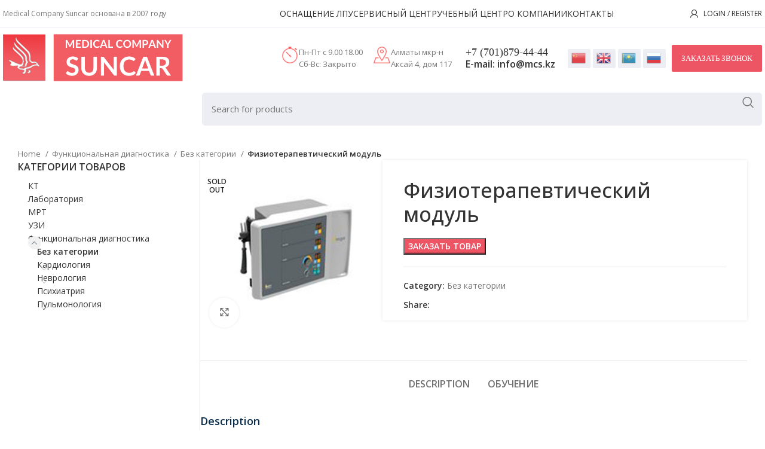

--- FILE ---
content_type: text/html; charset=UTF-8
request_url: https://mcs.kz/product/fizioterapevticheskij-modul/
body_size: 23059
content:
<!DOCTYPE html>
<html lang="ru-RU">

<head>
	<meta charset="UTF-8">
	<link rel="profile" href="https://gmpg.org/xfn/11">
	<link rel="pingback" href="https://mcs.kz/xmlrpc.php">

	<title>Физиотерапевтический модуль &#8212; Medical Company SUNCAR</title>
<meta name='robots' content='max-image-preview:large' />
<link rel='dns-prefetch' href='//fonts.googleapis.com' />
<link rel="alternate" type="application/rss+xml" title="Medical Company SUNCAR &raquo; Лента" href="https://mcs.kz/feed/" />
<link rel="alternate" type="application/rss+xml" title="Medical Company SUNCAR &raquo; Лента комментариев" href="https://mcs.kz/comments/feed/" />
<link rel="alternate" title="oEmbed (JSON)" type="application/json+oembed" href="https://mcs.kz/wp-json/oembed/1.0/embed?url=https%3A%2F%2Fmcs.kz%2Fproduct%2Ffizioterapevticheskij-modul%2F" />
<link rel="alternate" title="oEmbed (XML)" type="text/xml+oembed" href="https://mcs.kz/wp-json/oembed/1.0/embed?url=https%3A%2F%2Fmcs.kz%2Fproduct%2Ffizioterapevticheskij-modul%2F&#038;format=xml" />
<style id='wp-img-auto-sizes-contain-inline-css' type='text/css'>
img:is([sizes=auto i],[sizes^="auto," i]){contain-intrinsic-size:3000px 1500px}
/*# sourceURL=wp-img-auto-sizes-contain-inline-css */
</style>
<link rel='stylesheet' id='easy-modal-site-css' href='https://mcs.kz/wp-content/plugins/easy-modal/assets/styles/easy-modal-site.css?ver=0.1' type='text/css' media='all' />
<style id='wp-block-library-inline-css' type='text/css'>
:root{--wp-block-synced-color:#7a00df;--wp-block-synced-color--rgb:122,0,223;--wp-bound-block-color:var(--wp-block-synced-color);--wp-editor-canvas-background:#ddd;--wp-admin-theme-color:#007cba;--wp-admin-theme-color--rgb:0,124,186;--wp-admin-theme-color-darker-10:#006ba1;--wp-admin-theme-color-darker-10--rgb:0,107,160.5;--wp-admin-theme-color-darker-20:#005a87;--wp-admin-theme-color-darker-20--rgb:0,90,135;--wp-admin-border-width-focus:2px}@media (min-resolution:192dpi){:root{--wp-admin-border-width-focus:1.5px}}.wp-element-button{cursor:pointer}:root .has-very-light-gray-background-color{background-color:#eee}:root .has-very-dark-gray-background-color{background-color:#313131}:root .has-very-light-gray-color{color:#eee}:root .has-very-dark-gray-color{color:#313131}:root .has-vivid-green-cyan-to-vivid-cyan-blue-gradient-background{background:linear-gradient(135deg,#00d084,#0693e3)}:root .has-purple-crush-gradient-background{background:linear-gradient(135deg,#34e2e4,#4721fb 50%,#ab1dfe)}:root .has-hazy-dawn-gradient-background{background:linear-gradient(135deg,#faaca8,#dad0ec)}:root .has-subdued-olive-gradient-background{background:linear-gradient(135deg,#fafae1,#67a671)}:root .has-atomic-cream-gradient-background{background:linear-gradient(135deg,#fdd79a,#004a59)}:root .has-nightshade-gradient-background{background:linear-gradient(135deg,#330968,#31cdcf)}:root .has-midnight-gradient-background{background:linear-gradient(135deg,#020381,#2874fc)}:root{--wp--preset--font-size--normal:16px;--wp--preset--font-size--huge:42px}.has-regular-font-size{font-size:1em}.has-larger-font-size{font-size:2.625em}.has-normal-font-size{font-size:var(--wp--preset--font-size--normal)}.has-huge-font-size{font-size:var(--wp--preset--font-size--huge)}.has-text-align-center{text-align:center}.has-text-align-left{text-align:left}.has-text-align-right{text-align:right}.has-fit-text{white-space:nowrap!important}#end-resizable-editor-section{display:none}.aligncenter{clear:both}.items-justified-left{justify-content:flex-start}.items-justified-center{justify-content:center}.items-justified-right{justify-content:flex-end}.items-justified-space-between{justify-content:space-between}.screen-reader-text{border:0;clip-path:inset(50%);height:1px;margin:-1px;overflow:hidden;padding:0;position:absolute;width:1px;word-wrap:normal!important}.screen-reader-text:focus{background-color:#ddd;clip-path:none;color:#444;display:block;font-size:1em;height:auto;left:5px;line-height:normal;padding:15px 23px 14px;text-decoration:none;top:5px;width:auto;z-index:100000}html :where(.has-border-color){border-style:solid}html :where([style*=border-top-color]){border-top-style:solid}html :where([style*=border-right-color]){border-right-style:solid}html :where([style*=border-bottom-color]){border-bottom-style:solid}html :where([style*=border-left-color]){border-left-style:solid}html :where([style*=border-width]){border-style:solid}html :where([style*=border-top-width]){border-top-style:solid}html :where([style*=border-right-width]){border-right-style:solid}html :where([style*=border-bottom-width]){border-bottom-style:solid}html :where([style*=border-left-width]){border-left-style:solid}html :where(img[class*=wp-image-]){height:auto;max-width:100%}:where(figure){margin:0 0 1em}html :where(.is-position-sticky){--wp-admin--admin-bar--position-offset:var(--wp-admin--admin-bar--height,0px)}@media screen and (max-width:600px){html :where(.is-position-sticky){--wp-admin--admin-bar--position-offset:0px}}

/*# sourceURL=wp-block-library-inline-css */
</style><link rel='stylesheet' id='wc-blocks-style-css' href='https://mcs.kz/wp-content/plugins/woocommerce/assets/client/blocks/wc-blocks.css?ver=wc-9.1.4' type='text/css' media='all' />
<style id='global-styles-inline-css' type='text/css'>
:root{--wp--preset--aspect-ratio--square: 1;--wp--preset--aspect-ratio--4-3: 4/3;--wp--preset--aspect-ratio--3-4: 3/4;--wp--preset--aspect-ratio--3-2: 3/2;--wp--preset--aspect-ratio--2-3: 2/3;--wp--preset--aspect-ratio--16-9: 16/9;--wp--preset--aspect-ratio--9-16: 9/16;--wp--preset--color--black: #000000;--wp--preset--color--cyan-bluish-gray: #abb8c3;--wp--preset--color--white: #ffffff;--wp--preset--color--pale-pink: #f78da7;--wp--preset--color--vivid-red: #cf2e2e;--wp--preset--color--luminous-vivid-orange: #ff6900;--wp--preset--color--luminous-vivid-amber: #fcb900;--wp--preset--color--light-green-cyan: #7bdcb5;--wp--preset--color--vivid-green-cyan: #00d084;--wp--preset--color--pale-cyan-blue: #8ed1fc;--wp--preset--color--vivid-cyan-blue: #0693e3;--wp--preset--color--vivid-purple: #9b51e0;--wp--preset--gradient--vivid-cyan-blue-to-vivid-purple: linear-gradient(135deg,rgb(6,147,227) 0%,rgb(155,81,224) 100%);--wp--preset--gradient--light-green-cyan-to-vivid-green-cyan: linear-gradient(135deg,rgb(122,220,180) 0%,rgb(0,208,130) 100%);--wp--preset--gradient--luminous-vivid-amber-to-luminous-vivid-orange: linear-gradient(135deg,rgb(252,185,0) 0%,rgb(255,105,0) 100%);--wp--preset--gradient--luminous-vivid-orange-to-vivid-red: linear-gradient(135deg,rgb(255,105,0) 0%,rgb(207,46,46) 100%);--wp--preset--gradient--very-light-gray-to-cyan-bluish-gray: linear-gradient(135deg,rgb(238,238,238) 0%,rgb(169,184,195) 100%);--wp--preset--gradient--cool-to-warm-spectrum: linear-gradient(135deg,rgb(74,234,220) 0%,rgb(151,120,209) 20%,rgb(207,42,186) 40%,rgb(238,44,130) 60%,rgb(251,105,98) 80%,rgb(254,248,76) 100%);--wp--preset--gradient--blush-light-purple: linear-gradient(135deg,rgb(255,206,236) 0%,rgb(152,150,240) 100%);--wp--preset--gradient--blush-bordeaux: linear-gradient(135deg,rgb(254,205,165) 0%,rgb(254,45,45) 50%,rgb(107,0,62) 100%);--wp--preset--gradient--luminous-dusk: linear-gradient(135deg,rgb(255,203,112) 0%,rgb(199,81,192) 50%,rgb(65,88,208) 100%);--wp--preset--gradient--pale-ocean: linear-gradient(135deg,rgb(255,245,203) 0%,rgb(182,227,212) 50%,rgb(51,167,181) 100%);--wp--preset--gradient--electric-grass: linear-gradient(135deg,rgb(202,248,128) 0%,rgb(113,206,126) 100%);--wp--preset--gradient--midnight: linear-gradient(135deg,rgb(2,3,129) 0%,rgb(40,116,252) 100%);--wp--preset--font-size--small: 13px;--wp--preset--font-size--medium: 20px;--wp--preset--font-size--large: 36px;--wp--preset--font-size--x-large: 42px;--wp--preset--font-family--inter: "Inter", sans-serif;--wp--preset--font-family--cardo: Cardo;--wp--preset--spacing--20: 0.44rem;--wp--preset--spacing--30: 0.67rem;--wp--preset--spacing--40: 1rem;--wp--preset--spacing--50: 1.5rem;--wp--preset--spacing--60: 2.25rem;--wp--preset--spacing--70: 3.38rem;--wp--preset--spacing--80: 5.06rem;--wp--preset--shadow--natural: 6px 6px 9px rgba(0, 0, 0, 0.2);--wp--preset--shadow--deep: 12px 12px 50px rgba(0, 0, 0, 0.4);--wp--preset--shadow--sharp: 6px 6px 0px rgba(0, 0, 0, 0.2);--wp--preset--shadow--outlined: 6px 6px 0px -3px rgb(255, 255, 255), 6px 6px rgb(0, 0, 0);--wp--preset--shadow--crisp: 6px 6px 0px rgb(0, 0, 0);}:where(.is-layout-flex){gap: 0.5em;}:where(.is-layout-grid){gap: 0.5em;}body .is-layout-flex{display: flex;}.is-layout-flex{flex-wrap: wrap;align-items: center;}.is-layout-flex > :is(*, div){margin: 0;}body .is-layout-grid{display: grid;}.is-layout-grid > :is(*, div){margin: 0;}:where(.wp-block-columns.is-layout-flex){gap: 2em;}:where(.wp-block-columns.is-layout-grid){gap: 2em;}:where(.wp-block-post-template.is-layout-flex){gap: 1.25em;}:where(.wp-block-post-template.is-layout-grid){gap: 1.25em;}.has-black-color{color: var(--wp--preset--color--black) !important;}.has-cyan-bluish-gray-color{color: var(--wp--preset--color--cyan-bluish-gray) !important;}.has-white-color{color: var(--wp--preset--color--white) !important;}.has-pale-pink-color{color: var(--wp--preset--color--pale-pink) !important;}.has-vivid-red-color{color: var(--wp--preset--color--vivid-red) !important;}.has-luminous-vivid-orange-color{color: var(--wp--preset--color--luminous-vivid-orange) !important;}.has-luminous-vivid-amber-color{color: var(--wp--preset--color--luminous-vivid-amber) !important;}.has-light-green-cyan-color{color: var(--wp--preset--color--light-green-cyan) !important;}.has-vivid-green-cyan-color{color: var(--wp--preset--color--vivid-green-cyan) !important;}.has-pale-cyan-blue-color{color: var(--wp--preset--color--pale-cyan-blue) !important;}.has-vivid-cyan-blue-color{color: var(--wp--preset--color--vivid-cyan-blue) !important;}.has-vivid-purple-color{color: var(--wp--preset--color--vivid-purple) !important;}.has-black-background-color{background-color: var(--wp--preset--color--black) !important;}.has-cyan-bluish-gray-background-color{background-color: var(--wp--preset--color--cyan-bluish-gray) !important;}.has-white-background-color{background-color: var(--wp--preset--color--white) !important;}.has-pale-pink-background-color{background-color: var(--wp--preset--color--pale-pink) !important;}.has-vivid-red-background-color{background-color: var(--wp--preset--color--vivid-red) !important;}.has-luminous-vivid-orange-background-color{background-color: var(--wp--preset--color--luminous-vivid-orange) !important;}.has-luminous-vivid-amber-background-color{background-color: var(--wp--preset--color--luminous-vivid-amber) !important;}.has-light-green-cyan-background-color{background-color: var(--wp--preset--color--light-green-cyan) !important;}.has-vivid-green-cyan-background-color{background-color: var(--wp--preset--color--vivid-green-cyan) !important;}.has-pale-cyan-blue-background-color{background-color: var(--wp--preset--color--pale-cyan-blue) !important;}.has-vivid-cyan-blue-background-color{background-color: var(--wp--preset--color--vivid-cyan-blue) !important;}.has-vivid-purple-background-color{background-color: var(--wp--preset--color--vivid-purple) !important;}.has-black-border-color{border-color: var(--wp--preset--color--black) !important;}.has-cyan-bluish-gray-border-color{border-color: var(--wp--preset--color--cyan-bluish-gray) !important;}.has-white-border-color{border-color: var(--wp--preset--color--white) !important;}.has-pale-pink-border-color{border-color: var(--wp--preset--color--pale-pink) !important;}.has-vivid-red-border-color{border-color: var(--wp--preset--color--vivid-red) !important;}.has-luminous-vivid-orange-border-color{border-color: var(--wp--preset--color--luminous-vivid-orange) !important;}.has-luminous-vivid-amber-border-color{border-color: var(--wp--preset--color--luminous-vivid-amber) !important;}.has-light-green-cyan-border-color{border-color: var(--wp--preset--color--light-green-cyan) !important;}.has-vivid-green-cyan-border-color{border-color: var(--wp--preset--color--vivid-green-cyan) !important;}.has-pale-cyan-blue-border-color{border-color: var(--wp--preset--color--pale-cyan-blue) !important;}.has-vivid-cyan-blue-border-color{border-color: var(--wp--preset--color--vivid-cyan-blue) !important;}.has-vivid-purple-border-color{border-color: var(--wp--preset--color--vivid-purple) !important;}.has-vivid-cyan-blue-to-vivid-purple-gradient-background{background: var(--wp--preset--gradient--vivid-cyan-blue-to-vivid-purple) !important;}.has-light-green-cyan-to-vivid-green-cyan-gradient-background{background: var(--wp--preset--gradient--light-green-cyan-to-vivid-green-cyan) !important;}.has-luminous-vivid-amber-to-luminous-vivid-orange-gradient-background{background: var(--wp--preset--gradient--luminous-vivid-amber-to-luminous-vivid-orange) !important;}.has-luminous-vivid-orange-to-vivid-red-gradient-background{background: var(--wp--preset--gradient--luminous-vivid-orange-to-vivid-red) !important;}.has-very-light-gray-to-cyan-bluish-gray-gradient-background{background: var(--wp--preset--gradient--very-light-gray-to-cyan-bluish-gray) !important;}.has-cool-to-warm-spectrum-gradient-background{background: var(--wp--preset--gradient--cool-to-warm-spectrum) !important;}.has-blush-light-purple-gradient-background{background: var(--wp--preset--gradient--blush-light-purple) !important;}.has-blush-bordeaux-gradient-background{background: var(--wp--preset--gradient--blush-bordeaux) !important;}.has-luminous-dusk-gradient-background{background: var(--wp--preset--gradient--luminous-dusk) !important;}.has-pale-ocean-gradient-background{background: var(--wp--preset--gradient--pale-ocean) !important;}.has-electric-grass-gradient-background{background: var(--wp--preset--gradient--electric-grass) !important;}.has-midnight-gradient-background{background: var(--wp--preset--gradient--midnight) !important;}.has-small-font-size{font-size: var(--wp--preset--font-size--small) !important;}.has-medium-font-size{font-size: var(--wp--preset--font-size--medium) !important;}.has-large-font-size{font-size: var(--wp--preset--font-size--large) !important;}.has-x-large-font-size{font-size: var(--wp--preset--font-size--x-large) !important;}
/*# sourceURL=global-styles-inline-css */
</style>

<style id='classic-theme-styles-inline-css' type='text/css'>
/*! This file is auto-generated */
.wp-block-button__link{color:#fff;background-color:#32373c;border-radius:9999px;box-shadow:none;text-decoration:none;padding:calc(.667em + 2px) calc(1.333em + 2px);font-size:1.125em}.wp-block-file__button{background:#32373c;color:#fff;text-decoration:none}
/*# sourceURL=/wp-includes/css/classic-themes.min.css */
</style>
<style id='woocommerce-inline-inline-css' type='text/css'>
.woocommerce form .form-row .required { visibility: visible; }
/*# sourceURL=woocommerce-inline-inline-css */
</style>
<link rel='stylesheet' id='yit-tabmanager-frontend-css' href='https://mcs.kz/wp-content/plugins/yith-woocommerce-tab-manager-premium/assets/css/yith-tab-manager-frontend.css?ver=1.2.31' type='text/css' media='all' />
<link rel='stylesheet' id='font-retina-css' href='https://mcs.kz/wp-content/plugins/yith-woocommerce-tab-manager-premium/assets/fonts/retinaicon-font/style.css?ver=1.2.31' type='text/css' media='all' />
<link rel='stylesheet' id='js_composer_front-css' href='https://mcs.kz/wp-content/plugins/js_composer/assets/css/js_composer.min.css?ver=7.8' type='text/css' media='all' />
<link rel='stylesheet' id='vc_font_awesome_5_shims-css' href='https://mcs.kz/wp-content/plugins/js_composer/assets/lib/vendor/node_modules/@fortawesome/fontawesome-free/css/v4-shims.min.css?ver=7.8' type='text/css' media='all' />
<link rel='stylesheet' id='vc_font_awesome_5-css' href='https://mcs.kz/wp-content/plugins/js_composer/assets/lib/vendor/node_modules/@fortawesome/fontawesome-free/css/all.min.css?ver=7.8' type='text/css' media='all' />
<link rel='stylesheet' id='bootstrap-css' href='https://mcs.kz/wp-content/themes/woodmart/css/bootstrap-light.min.css?ver=7.5.2' type='text/css' media='all' />
<link rel='stylesheet' id='woodmart-style-css' href='https://mcs.kz/wp-content/themes/woodmart/css/parts/base.min.css?ver=7.5.2' type='text/css' media='all' />
<link rel='stylesheet' id='wd-widget-product-cat-css' href='https://mcs.kz/wp-content/themes/woodmart/css/parts/woo-widget-product-cat.min.css?ver=7.5.2' type='text/css' media='all' />
<link rel='stylesheet' id='wd-wp-gutenberg-css' href='https://mcs.kz/wp-content/themes/woodmart/css/parts/wp-gutenberg.min.css?ver=7.5.2' type='text/css' media='all' />
<link rel='stylesheet' id='wd-wpcf7-css' href='https://mcs.kz/wp-content/themes/woodmart/css/parts/int-wpcf7.min.css?ver=7.5.2' type='text/css' media='all' />
<link rel='stylesheet' id='wd-wpbakery-base-css' href='https://mcs.kz/wp-content/themes/woodmart/css/parts/int-wpb-base.min.css?ver=7.5.2' type='text/css' media='all' />
<link rel='stylesheet' id='wd-wpbakery-base-deprecated-css' href='https://mcs.kz/wp-content/themes/woodmart/css/parts/int-wpb-base-deprecated.min.css?ver=7.5.2' type='text/css' media='all' />
<link rel='stylesheet' id='wd-notices-fixed-css' href='https://mcs.kz/wp-content/themes/woodmart/css/parts/woo-opt-sticky-notices.min.css?ver=7.5.2' type='text/css' media='all' />
<link rel='stylesheet' id='wd-woocommerce-base-css' href='https://mcs.kz/wp-content/themes/woodmart/css/parts/woocommerce-base.min.css?ver=7.5.2' type='text/css' media='all' />
<link rel='stylesheet' id='wd-mod-star-rating-css' href='https://mcs.kz/wp-content/themes/woodmart/css/parts/mod-star-rating.min.css?ver=7.5.2' type='text/css' media='all' />
<link rel='stylesheet' id='wd-woo-el-track-order-css' href='https://mcs.kz/wp-content/themes/woodmart/css/parts/woo-el-track-order.min.css?ver=7.5.2' type='text/css' media='all' />
<link rel='stylesheet' id='wd-woocommerce-block-notices-css' href='https://mcs.kz/wp-content/themes/woodmart/css/parts/woo-mod-block-notices.min.css?ver=7.5.2' type='text/css' media='all' />
<link rel='stylesheet' id='wd-woo-gutenberg-css' href='https://mcs.kz/wp-content/themes/woodmart/css/parts/woo-gutenberg.min.css?ver=7.5.2' type='text/css' media='all' />
<link rel='stylesheet' id='wd-woo-mod-quantity-css' href='https://mcs.kz/wp-content/themes/woodmart/css/parts/woo-mod-quantity.min.css?ver=7.5.2' type='text/css' media='all' />
<link rel='stylesheet' id='wd-woo-single-prod-el-base-css' href='https://mcs.kz/wp-content/themes/woodmart/css/parts/woo-single-prod-el-base.min.css?ver=7.5.2' type='text/css' media='all' />
<link rel='stylesheet' id='wd-woo-mod-stock-status-css' href='https://mcs.kz/wp-content/themes/woodmart/css/parts/woo-mod-stock-status.min.css?ver=7.5.2' type='text/css' media='all' />
<link rel='stylesheet' id='wd-woo-opt-hide-larger-price-css' href='https://mcs.kz/wp-content/themes/woodmart/css/parts/woo-opt-hide-larger-price.min.css?ver=7.5.2' type='text/css' media='all' />
<link rel='stylesheet' id='wd-woo-mod-shop-attributes-css' href='https://mcs.kz/wp-content/themes/woodmart/css/parts/woo-mod-shop-attributes.min.css?ver=7.5.2' type='text/css' media='all' />
<link rel='stylesheet' id='wd-header-base-css' href='https://mcs.kz/wp-content/themes/woodmart/css/parts/header-base.min.css?ver=7.5.2' type='text/css' media='all' />
<link rel='stylesheet' id='wd-mod-tools-css' href='https://mcs.kz/wp-content/themes/woodmart/css/parts/mod-tools.min.css?ver=7.5.2' type='text/css' media='all' />
<link rel='stylesheet' id='wd-header-elements-base-css' href='https://mcs.kz/wp-content/themes/woodmart/css/parts/header-el-base.min.css?ver=7.5.2' type='text/css' media='all' />
<link rel='stylesheet' id='wd-woo-mod-login-form-css' href='https://mcs.kz/wp-content/themes/woodmart/css/parts/woo-mod-login-form.min.css?ver=7.5.2' type='text/css' media='all' />
<link rel='stylesheet' id='wd-header-my-account-css' href='https://mcs.kz/wp-content/themes/woodmart/css/parts/header-el-my-account.min.css?ver=7.5.2' type='text/css' media='all' />
<link rel='stylesheet' id='wd-header-mobile-nav-dropdown-css' href='https://mcs.kz/wp-content/themes/woodmart/css/parts/header-el-mobile-nav-dropdown.min.css?ver=7.5.2' type='text/css' media='all' />
<link rel='stylesheet' id='wd-info-box-css' href='https://mcs.kz/wp-content/themes/woodmart/css/parts/el-info-box.min.css?ver=7.5.2' type='text/css' media='all' />
<link rel='stylesheet' id='wd-social-icons-css' href='https://mcs.kz/wp-content/themes/woodmart/css/parts/el-social-icons.min.css?ver=7.5.2' type='text/css' media='all' />
<link rel='stylesheet' id='wd-header-search-css' href='https://mcs.kz/wp-content/themes/woodmart/css/parts/header-el-search.min.css?ver=7.5.2' type='text/css' media='all' />
<link rel='stylesheet' id='wd-header-search-form-css' href='https://mcs.kz/wp-content/themes/woodmart/css/parts/header-el-search-form.min.css?ver=7.5.2' type='text/css' media='all' />
<link rel='stylesheet' id='wd-wd-search-form-css' href='https://mcs.kz/wp-content/themes/woodmart/css/parts/wd-search-form.min.css?ver=7.5.2' type='text/css' media='all' />
<link rel='stylesheet' id='wd-woo-single-prod-predefined-css' href='https://mcs.kz/wp-content/themes/woodmart/css/parts/woo-single-prod-predefined.min.css?ver=7.5.2' type='text/css' media='all' />
<link rel='stylesheet' id='wd-woo-single-prod-and-quick-view-predefined-css' href='https://mcs.kz/wp-content/themes/woodmart/css/parts/woo-single-prod-and-quick-view-predefined.min.css?ver=7.5.2' type='text/css' media='all' />
<link rel='stylesheet' id='wd-woo-single-prod-el-tabs-predefined-css' href='https://mcs.kz/wp-content/themes/woodmart/css/parts/woo-single-prod-el-tabs-predefined.min.css?ver=7.5.2' type='text/css' media='all' />
<link rel='stylesheet' id='wd-woo-single-prod-opt-base-css' href='https://mcs.kz/wp-content/themes/woodmart/css/parts/woo-single-prod-opt-base.min.css?ver=7.5.2' type='text/css' media='all' />
<link rel='stylesheet' id='wd-woo-single-prod-el-gallery-css' href='https://mcs.kz/wp-content/themes/woodmart/css/parts/woo-single-prod-el-gallery.min.css?ver=7.5.2' type='text/css' media='all' />
<link rel='stylesheet' id='wd-swiper-css' href='https://mcs.kz/wp-content/themes/woodmart/css/parts/lib-swiper.min.css?ver=7.5.2' type='text/css' media='all' />
<link rel='stylesheet' id='wd-woo-mod-product-labels-css' href='https://mcs.kz/wp-content/themes/woodmart/css/parts/woo-mod-product-labels.min.css?ver=7.5.2' type='text/css' media='all' />
<link rel='stylesheet' id='wd-woo-mod-product-labels-round-css' href='https://mcs.kz/wp-content/themes/woodmart/css/parts/woo-mod-product-labels-round.min.css?ver=7.5.2' type='text/css' media='all' />
<link rel='stylesheet' id='wd-swiper-arrows-css' href='https://mcs.kz/wp-content/themes/woodmart/css/parts/lib-swiper-arrows.min.css?ver=7.5.2' type='text/css' media='all' />
<link rel='stylesheet' id='wd-photoswipe-css' href='https://mcs.kz/wp-content/themes/woodmart/css/parts/lib-photoswipe.min.css?ver=7.5.2' type='text/css' media='all' />
<link rel='stylesheet' id='wd-tabs-css' href='https://mcs.kz/wp-content/themes/woodmart/css/parts/el-tabs.min.css?ver=7.5.2' type='text/css' media='all' />
<link rel='stylesheet' id='wd-woo-single-prod-el-tabs-opt-layout-tabs-css' href='https://mcs.kz/wp-content/themes/woodmart/css/parts/woo-single-prod-el-tabs-opt-layout-tabs.min.css?ver=7.5.2' type='text/css' media='all' />
<link rel='stylesheet' id='wd-accordion-css' href='https://mcs.kz/wp-content/themes/woodmart/css/parts/el-accordion.min.css?ver=7.5.2' type='text/css' media='all' />
<link rel='stylesheet' id='wd-off-canvas-sidebar-css' href='https://mcs.kz/wp-content/themes/woodmart/css/parts/opt-off-canvas-sidebar.min.css?ver=7.5.2' type='text/css' media='all' />
<link rel='stylesheet' id='wd-footer-base-css' href='https://mcs.kz/wp-content/themes/woodmart/css/parts/footer-base.min.css?ver=7.5.2' type='text/css' media='all' />
<link rel='stylesheet' id='wd-brands-css' href='https://mcs.kz/wp-content/themes/woodmart/css/parts/el-brand.min.css?ver=7.5.2' type='text/css' media='all' />
<link rel='stylesheet' id='wd-responsive-text-css' href='https://mcs.kz/wp-content/themes/woodmart/css/parts/el-responsive-text.min.css?ver=7.5.2' type='text/css' media='all' />
<link rel='stylesheet' id='wd-mod-nav-menu-label-css' href='https://mcs.kz/wp-content/themes/woodmart/css/parts/mod-nav-menu-label.min.css?ver=7.5.2' type='text/css' media='all' />
<link rel='stylesheet' id='wd-scroll-top-css' href='https://mcs.kz/wp-content/themes/woodmart/css/parts/opt-scrolltotop.min.css?ver=7.5.2' type='text/css' media='all' />
<link rel='stylesheet' id='wd-header-my-account-sidebar-css' href='https://mcs.kz/wp-content/themes/woodmart/css/parts/header-el-my-account-sidebar.min.css?ver=7.5.2' type='text/css' media='all' />
<link rel='stylesheet' id='wd-mod-sticky-sidebar-opener-css' href='https://mcs.kz/wp-content/themes/woodmart/css/parts/mod-sticky-sidebar-opener.min.css?ver=7.5.2' type='text/css' media='all' />
<link rel='stylesheet' id='xts-style-header_638860-css' href='https://mcs.kz/wp-content/uploads/2024/08/xts-header_638860-1722509299.css?ver=7.5.2' type='text/css' media='all' />
<link rel='stylesheet' id='xts-style-theme_settings_default-css' href='https://mcs.kz/wp-content/uploads/2024/07/xts-theme_settings_default-1722418484.css?ver=7.5.2' type='text/css' media='all' />
<link rel='stylesheet' id='xts-google-fonts-css' href='https://fonts.googleapis.com/css?family=Open+Sans%3A400%2C600%2C500&#038;ver=7.5.2' type='text/css' media='all' />
<script type="text/javascript" src="https://mcs.kz/wp-includes/js/jquery/jquery.min.js?ver=3.7.1" id="jquery-core-js"></script>
<script type="text/javascript" src="https://mcs.kz/wp-includes/js/jquery/jquery-migrate.min.js?ver=3.4.1" id="jquery-migrate-js"></script>
<script type="text/javascript" src="https://mcs.kz/wp-content/plugins/woocommerce/assets/js/jquery-blockui/jquery.blockUI.min.js?ver=2.7.0-wc.9.1.4" id="jquery-blockui-js" data-wp-strategy="defer"></script>
<script type="text/javascript" id="wc-add-to-cart-js-extra">
/* <![CDATA[ */
var wc_add_to_cart_params = {"ajax_url":"/wp-admin/admin-ajax.php","wc_ajax_url":"/?wc-ajax=%%endpoint%%","i18n_view_cart":"View cart","cart_url":"https://mcs.kz/cart/","is_cart":"","cart_redirect_after_add":"no"};
//# sourceURL=wc-add-to-cart-js-extra
/* ]]> */
</script>
<script type="text/javascript" src="https://mcs.kz/wp-content/plugins/woocommerce/assets/js/frontend/add-to-cart.min.js?ver=9.1.4" id="wc-add-to-cart-js" data-wp-strategy="defer"></script>
<script type="text/javascript" src="https://mcs.kz/wp-content/plugins/woocommerce/assets/js/zoom/jquery.zoom.min.js?ver=1.7.21-wc.9.1.4" id="zoom-js" defer="defer" data-wp-strategy="defer"></script>
<script type="text/javascript" id="wc-single-product-js-extra">
/* <![CDATA[ */
var wc_single_product_params = {"i18n_required_rating_text":"Please select a rating","review_rating_required":"yes","flexslider":{"rtl":false,"animation":"slide","smoothHeight":true,"directionNav":false,"controlNav":"thumbnails","slideshow":false,"animationSpeed":500,"animationLoop":false,"allowOneSlide":false},"zoom_enabled":"","zoom_options":[],"photoswipe_enabled":"","photoswipe_options":{"shareEl":false,"closeOnScroll":false,"history":false,"hideAnimationDuration":0,"showAnimationDuration":0},"flexslider_enabled":""};
//# sourceURL=wc-single-product-js-extra
/* ]]> */
</script>
<script type="text/javascript" src="https://mcs.kz/wp-content/plugins/woocommerce/assets/js/frontend/single-product.min.js?ver=9.1.4" id="wc-single-product-js" defer="defer" data-wp-strategy="defer"></script>
<script type="text/javascript" src="https://mcs.kz/wp-content/plugins/woocommerce/assets/js/js-cookie/js.cookie.min.js?ver=2.1.4-wc.9.1.4" id="js-cookie-js" defer="defer" data-wp-strategy="defer"></script>
<script type="text/javascript" id="woocommerce-js-extra">
/* <![CDATA[ */
var woocommerce_params = {"ajax_url":"/wp-admin/admin-ajax.php","wc_ajax_url":"/?wc-ajax=%%endpoint%%"};
//# sourceURL=woocommerce-js-extra
/* ]]> */
</script>
<script type="text/javascript" src="https://mcs.kz/wp-content/plugins/woocommerce/assets/js/frontend/woocommerce.min.js?ver=9.1.4" id="woocommerce-js" defer="defer" data-wp-strategy="defer"></script>
<script type="text/javascript" src="https://mcs.kz/wp-content/plugins/js_composer/assets/js/vendors/woocommerce-add-to-cart.js?ver=7.8" id="vc_woocommerce-add-to-cart-js-js"></script>
<script type="text/javascript" src="https://mcs.kz/wp-content/themes/woodmart/js/libs/device.min.js?ver=7.5.2" id="wd-device-library-js"></script>
<script type="text/javascript" src="https://mcs.kz/wp-content/themes/woodmart/js/scripts/global/scrollBar.min.js?ver=7.5.2" id="wd-scrollbar-js"></script>
<script></script><link rel="https://api.w.org/" href="https://mcs.kz/wp-json/" /><link rel="alternate" title="JSON" type="application/json" href="https://mcs.kz/wp-json/wp/v2/product/475462" /><link rel="EditURI" type="application/rsd+xml" title="RSD" href="https://mcs.kz/xmlrpc.php?rsd" />
<meta name="generator" content="WordPress 6.9" />
<meta name="generator" content="WooCommerce 9.1.4" />
<link rel="canonical" href="https://mcs.kz/product/fizioterapevticheskij-modul/" />
<link rel='shortlink' href='https://mcs.kz/?p=475462' />
<script type="text/javascript">
let buyone_ajax = {"ajaxurl":"https:\/\/mcs.kz\/wp-admin\/admin-ajax.php","variation":0,"tel_mask":"","work_mode":0,"success_action":2,"after_submit_form":100,"after_message_form":"\u0421\u043f\u0430\u0441\u0438\u0431\u043e \u0437\u0430 \u0437\u0430\u043a\u0430\u0437!","yandex_metrica":{"transfer_data_to_yandex_commerce":false,"data_layer":"dataLayer","goal_id":""},"add_an_order_to_woo_commerce":false};
window.dataLayer = window.dataLayer || [];
</script>
					<meta name="viewport" content="width=device-width, initial-scale=1.0, maximum-scale=1.0, user-scalable=no">
										<noscript><style>.woocommerce-product-gallery{ opacity: 1 !important; }</style></noscript>
	<meta name="generator" content="Powered by WPBakery Page Builder - drag and drop page builder for WordPress."/>
<style class='wp-fonts-local' type='text/css'>
@font-face{font-family:Inter;font-style:normal;font-weight:300 900;font-display:fallback;src:url('https://mcs.kz/wp-content/plugins/woocommerce/assets/fonts/Inter-VariableFont_slnt,wght.woff2') format('woff2');font-stretch:normal;}
@font-face{font-family:Cardo;font-style:normal;font-weight:400;font-display:fallback;src:url('https://mcs.kz/wp-content/plugins/woocommerce/assets/fonts/cardo_normal_400.woff2') format('woff2');}
</style>
<link rel="icon" href="https://mcs.kz/wp-content/uploads/2021/04/mcs_logo.png" sizes="32x32" />
<link rel="icon" href="https://mcs.kz/wp-content/uploads/2021/04/mcs_logo.png" sizes="192x192" />
<link rel="apple-touch-icon" href="https://mcs.kz/wp-content/uploads/2021/04/mcs_logo.png" />
<meta name="msapplication-TileImage" content="https://mcs.kz/wp-content/uploads/2021/04/mcs_logo.png" />
<style>
		
		</style><noscript><style> .wpb_animate_when_almost_visible { opacity: 1; }</style></noscript><style id="wpforms-css-vars-root">
				:root {
					--wpforms-field-border-radius: 3px;
--wpforms-field-border-style: solid;
--wpforms-field-border-size: 1px;
--wpforms-field-background-color: #ffffff;
--wpforms-field-border-color: rgba( 0, 0, 0, 0.25 );
--wpforms-field-border-color-spare: rgba( 0, 0, 0, 0.25 );
--wpforms-field-text-color: rgba( 0, 0, 0, 0.7 );
--wpforms-field-menu-color: #ffffff;
--wpforms-label-color: rgba( 0, 0, 0, 0.85 );
--wpforms-label-sublabel-color: rgba( 0, 0, 0, 0.55 );
--wpforms-label-error-color: #d63637;
--wpforms-button-border-radius: 3px;
--wpforms-button-border-style: none;
--wpforms-button-border-size: 1px;
--wpforms-button-background-color: #066aab;
--wpforms-button-border-color: #066aab;
--wpforms-button-text-color: #ffffff;
--wpforms-page-break-color: #066aab;
--wpforms-background-image: none;
--wpforms-background-position: center center;
--wpforms-background-repeat: no-repeat;
--wpforms-background-size: cover;
--wpforms-background-width: 100px;
--wpforms-background-height: 100px;
--wpforms-background-color: rgba( 0, 0, 0, 0 );
--wpforms-background-url: none;
--wpforms-container-padding: 0px;
--wpforms-container-border-style: none;
--wpforms-container-border-width: 1px;
--wpforms-container-border-color: #000000;
--wpforms-container-border-radius: 3px;
--wpforms-field-size-input-height: 43px;
--wpforms-field-size-input-spacing: 15px;
--wpforms-field-size-font-size: 16px;
--wpforms-field-size-line-height: 19px;
--wpforms-field-size-padding-h: 14px;
--wpforms-field-size-checkbox-size: 16px;
--wpforms-field-size-sublabel-spacing: 5px;
--wpforms-field-size-icon-size: 1;
--wpforms-label-size-font-size: 16px;
--wpforms-label-size-line-height: 19px;
--wpforms-label-size-sublabel-font-size: 14px;
--wpforms-label-size-sublabel-line-height: 17px;
--wpforms-button-size-font-size: 17px;
--wpforms-button-size-height: 41px;
--wpforms-button-size-padding-h: 15px;
--wpforms-button-size-margin-top: 10px;
--wpforms-container-shadow-size-box-shadow: none;

				}
			</style>
	<style>
		.portfolio-text-shown.wd-project .entry-thumbnail {
			display: none;
		}

		.wd-project .wrap-meta {
			display: none;
		}

		.wd-project .wd-entities-title {
			margin-bottom: 0;
			font-size: 16px;
		}

		

		.wd-project .portfolio-info, .category-grid-item .hover-mask {
			padding: 20px;
			min-height: 90px;
			display: flex;
			align-items: center;
			justify-content: center;
			text-align: center;
			cursor: pointer;
		}

		.portfolio-text-shown .entry-header, .category-grid-item .hover-mask {
    box-shadow: 0 0 4px rgba(0, 0, 0, 0.12);
    transition: box-shadow .35s ease-in-out;
}

.portfolio-text-shown:hover .entry-header, .category-grid-item:hover .hover-mask {
    box-shadow: 0 0 9px rgba(0,0,0,0.2);
}

.category-grid-item .category-image-wrapp{
	display: none;
}

.category-grid-item .wd-entities-title {
    margin-bottom: 0;
    text-transform: none !important;
    font-size: 16px !important;
}
.d-none{
	display: none !important;
}

.wd-prefooter {
     padding-bottom: 0px;
	}
	.vc_custom_1533821749683>div, .vc_custom_1533821744603>div {
    padding-top: 35px !important;
}
	</style>

<link rel='stylesheet' id='buyonclickfront-general-css' href='https://mcs.kz/wp-content/plugins/buy-one-click-woocommerce/templates/css/general.css?ver=6.9' type='text/css' media='all' />
<link rel='stylesheet' id='buyonclickcss2-css' href='https://mcs.kz/wp-content/plugins/buy-one-click-woocommerce/templates/css/form_6.css?ver=6.9' type='text/css' media='all' />
<link rel='stylesheet' id='buyonclickfrontcss3-css' href='https://mcs.kz/wp-content/plugins/buy-one-click-woocommerce/templates/css/formmessage.css?ver=6.9' type='text/css' media='all' />
<link rel='stylesheet' id='loading-css' href='https://mcs.kz/wp-content/plugins/buy-one-click-woocommerce/css/loading-btn/loading.css?ver=6.9' type='text/css' media='all' />
<link rel='stylesheet' id='loading-btn-css' href='https://mcs.kz/wp-content/plugins/buy-one-click-woocommerce/css/loading-btn/loading-btn.css?ver=6.9' type='text/css' media='all' />
</head>

<body class="wp-singular product-template-default single single-product postid-475462 wp-theme-woodmart theme-woodmart woocommerce woocommerce-page woocommerce-no-js wrapper-custom  woodmart-product-design-default categories-accordion-on woodmart-archive-shop offcanvas-sidebar-mobile offcanvas-sidebar-tablet notifications-sticky hide-larger-price wpb-js-composer js-comp-ver-7.8 vc_responsive">
			<script type="text/javascript" id="wd-flicker-fix">// Flicker fix.</script>	
	
	<div class="website-wrapper">
									<header class="whb-header whb-header_638860 whb-sticky-shadow whb-scroll-stick whb-sticky-real">
					<div class="whb-main-header">
	
<div class="whb-row whb-top-bar whb-not-sticky-row whb-without-bg whb-border-fullwidth whb-color-dark whb-flex-flex-middle">
	<div class="container">
		<div class="whb-flex-row whb-top-bar-inner">
			<div class="whb-column whb-col-left whb-visible-lg">
	
<div class="wd-header-text set-cont-mb-s reset-last-child ">Medical Company Suncar основана в 2007 году</div>
<div class="whb-space-element " style="width:4px;"></div></div>
<div class="whb-column whb-col-center whb-visible-lg whb-empty-column">
	</div>
<div class="whb-column whb-col-right whb-visible-lg">
	<div class="wd-header-nav wd-header-main-nav text-left wd-design-1" role="navigation" aria-label="Main navigation">
	<ul id="menu-menu-1" class="menu wd-nav wd-nav-main wd-style-default wd-gap-s"><li id="menu-item-475635" class="menu-item menu-item-type-post_type menu-item-object-page menu-item-475635 item-level-0 menu-simple-dropdown wd-event-hover" ><a href="https://mcs.kz/osnashenie-lpu/" class="woodmart-nav-link"><span class="nav-link-text">Оснащение ЛПУ</span></a></li>
<li id="menu-item-475793" class="menu-item menu-item-type-post_type menu-item-object-page menu-item-475793 item-level-0 menu-simple-dropdown wd-event-hover" ><a href="https://mcs.kz/service-centr/" class="woodmart-nav-link"><span class="nav-link-text">Сервисный центр</span></a></li>
<li id="menu-item-475802" class="menu-item menu-item-type-post_type menu-item-object-page menu-item-475802 item-level-0 menu-simple-dropdown wd-event-hover" ><a href="https://mcs.kz/uchebnii-centr/" class="woodmart-nav-link"><span class="nav-link-text">Учебный центр</span></a></li>
<li id="menu-item-474989" class="menu-item menu-item-type-custom menu-item-object-custom menu-item-has-children menu-item-474989 item-level-0 menu-simple-dropdown wd-event-click" ><a href="#" class="woodmart-nav-link"><span class="nav-link-text">О компании</span></a><div class="color-scheme-dark wd-design-default wd-dropdown-menu wd-dropdown"><div class="container">
<ul class="wd-sub-menu color-scheme-dark">
	<li id="menu-item-475837" class="menu-item menu-item-type-post_type menu-item-object-page menu-item-475837 item-level-1 wd-event-hover" ><a href="https://mcs.kz/about-2/" class="woodmart-nav-link">О нас</a></li>
	<li id="menu-item-475839" class="menu-item menu-item-type-post_type menu-item-object-page menu-item-475839 item-level-1 wd-event-hover" ><a href="https://mcs.kz/partners/" class="woodmart-nav-link">Наши партнеры</a></li>
	<li id="menu-item-475842" class="menu-item menu-item-type-post_type menu-item-object-page menu-item-475842 item-level-1 wd-event-hover" ><a href="https://mcs.kz/vakancii/" class="woodmart-nav-link">Вакансии</a></li>
	<li id="menu-item-475845" class="menu-item menu-item-type-post_type menu-item-object-page menu-item-475845 item-level-1 wd-event-hover" ><a href="https://mcs.kz/nashi-klienty/" class="woodmart-nav-link">Наши клиенты</a></li>
</ul>
</div>
</div>
</li>
<li id="menu-item-475010" class="menu-item menu-item-type-post_type menu-item-object-page menu-item-475010 item-level-0 menu-simple-dropdown wd-event-hover" ><a href="https://mcs.kz/kontakti/" class="woodmart-nav-link"><span class="nav-link-text">Контакты</span></a></li>
</ul></div><!--END MAIN-NAV-->
<div class="whb-space-element " style="width:128px;"></div><div class="wd-header-my-account wd-tools-element wd-event-hover wd-with-username wd-design-1 wd-account-style-icon login-side-opener whb-2b8mjqhbtvxz16jtxdrd">
			<a href="https://mcs.kz/my-account/" title="My account">
			
				<span class="wd-tools-icon">
									</span>
				<span class="wd-tools-text">
				Login / Register			</span>

					</a>

			</div>
</div>
<div class="whb-column whb-col-mobile whb-hidden-lg">
	<div class="site-logo">
	<a href="https://mcs.kz/" class="wd-logo wd-main-logo" rel="home" aria-label="Site logo">
		<img src="https://mcs.kz/wp-content/uploads/2021/04/logo-xren.png" alt="Medical Company SUNCAR" style="max-width: 166px;" />	</a>
	</div>
<div class="wd-tools-element wd-header-mobile-nav wd-style-text wd-design-1 whb-wn5z894j1g5n0yp3eeuz">
	<a href="#" rel="nofollow" aria-label="Open mobile menu">
		
		<span class="wd-tools-icon">
					</span>

		<span class="wd-tools-text">Menu</span>

			</a>
</div><!--END wd-header-mobile-nav--></div>
		</div>
	</div>
</div>

<div class="whb-row whb-general-header whb-not-sticky-row whb-without-bg whb-without-border whb-color-dark whb-hidden-mobile whb-flex-flex-middle">
	<div class="container">
		<div class="whb-flex-row whb-general-header-inner">
			<div class="whb-column whb-col-left whb-visible-lg">
	<div class="site-logo">
	<a href="https://mcs.kz/" class="wd-logo wd-main-logo" rel="home" aria-label="Site logo">
		<img src="https://mcs.kz/wp-content/uploads/2021/04/logo-xren.png" alt="Medical Company SUNCAR" style="max-width: 301px;" />	</a>
	</div>
</div>
<div class="whb-column whb-col-center whb-visible-lg whb-empty-column">
	</div>
<div class="whb-column whb-col-right whb-visible-lg">
				<div class="info-box-wrapper  whb-fvjbkxa3hj7fc1n2qtd8">
				<div id="wd-697c446f05bc6" class=" wd-info-box text-left box-icon-align-left box-style-base color-scheme- wd-bg-none wd-items-top ">
											<div class="box-icon-wrapper  box-with-icon box-icon-simple">
							<div class="info-box-icon">

							
																	<img width="30" height="30" src="https://mcs.kz/wp-content/uploads/2024/08/icons8-time-50-30x30.png" class="attachment-30x30 size-30x30" alt="" decoding="async" srcset="https://mcs.kz/wp-content/uploads/2024/08/icons8-time-50-30x30.png 30w, https://mcs.kz/wp-content/uploads/2024/08/icons8-time-50-24x24.png 24w, https://mcs.kz/wp-content/uploads/2024/08/icons8-time-50.png 50w" sizes="(max-width: 30px) 100vw, 30px" />															
							</div>
						</div>
										<div class="info-box-content">
												<div class="info-box-inner set-cont-mb-s reset-last-child"><p>Пн-Пт с 9.00 18.00<br />
Сб-Вс: Закрыто</p>
</div>

											</div>

					
									</div>
			</div>
		<div class="whb-space-element " style="width:17px;"></div>			<div class="info-box-wrapper  whb-k0y9kmgf0htfkt7jgi2z">
				<div id="wd-697c446f07c65" class=" wd-info-box text-left box-icon-align-left box-style-base color-scheme- wd-bg-none wd-items-top ">
											<div class="box-icon-wrapper  box-with-icon box-icon-simple">
							<div class="info-box-icon">

							
																	<img width="30" height="30" src="https://mcs.kz/wp-content/uploads/2024/08/icons8-address-50-30x30.png" class="attachment-30x30 size-30x30" alt="" decoding="async" srcset="https://mcs.kz/wp-content/uploads/2024/08/icons8-address-50-30x30.png 30w, https://mcs.kz/wp-content/uploads/2024/08/icons8-address-50-24x24.png 24w, https://mcs.kz/wp-content/uploads/2024/08/icons8-address-50.png 50w" sizes="(max-width: 30px) 100vw, 30px" />															
							</div>
						</div>
										<div class="info-box-content">
												<div class="info-box-inner set-cont-mb-s reset-last-child"><p>Алматы мкр-н<br />
Аксай 4, дом 117</p>
</div>

											</div>

					
									</div>
			</div>
		<div class="whb-space-element " style="width:23px;"></div>
<div class="wd-header-text set-cont-mb-s reset-last-child "><div class="header__contacts"><a class="header__phone" href="tel:+7 (701) 879-44-44">+7 (701)879-44-44</a>
<a class="header__mail" href="mailto:info@mcs.kz ">E-mail: info@mcs.kz </a></div></div>
<div class="whb-space-element " style="width:17px;"></div>
<div class="wd-header-text set-cont-mb-s reset-last-child "><!-- GTranslate: https://gtranslate.io/ -->
<a href="#" onclick="doGTranslate('ru|zh-CN');return false;" title="Chinese (Simplified)" class="glink nturl notranslate"><img src="//mcs.kz/wp-content/plugins/gtranslate/flags/24/zh-CN.png" height="24" width="24" alt="Chinese (Simplified)" /></a><a href="#" onclick="doGTranslate('ru|en');return false;" title="English" class="glink nturl notranslate"><img src="//mcs.kz/wp-content/plugins/gtranslate/flags/24/en.png" height="24" width="24" alt="English" /></a><a href="#" onclick="doGTranslate('ru|kk');return false;" title="Kazakh" class="glink nturl notranslate"><img src="//mcs.kz/wp-content/plugins/gtranslate/flags/24/kk.png" height="24" width="24" alt="Kazakh" /></a><a href="#" onclick="doGTranslate('ru|ru');return false;" title="Russian" class="glink nturl notranslate"><img src="//mcs.kz/wp-content/plugins/gtranslate/flags/24/ru.png" height="24" width="24" alt="Russian" /></a><style>#goog-gt-tt{display:none!important;}.goog-te-banner-frame{display:none!important;}.goog-te-menu-value:hover{text-decoration:none!important;}.goog-text-highlight{background-color:transparent!important;box-shadow:none!important;}body{top:0!important;}#google_translate_element2{display:none!important;}</style>
<div id="google_translate_element2"></div>
<script>function googleTranslateElementInit2() {new google.translate.TranslateElement({pageLanguage: 'ru',autoDisplay: false}, 'google_translate_element2');}if(!window.gt_translate_script){window.gt_translate_script=document.createElement('script');gt_translate_script.src='https://translate.google.com/translate_a/element.js?cb=googleTranslateElementInit2';document.body.appendChild(gt_translate_script);}</script>

<script>
function GTranslateGetCurrentLang() {var keyValue = document['cookie'].match('(^|;) ?googtrans=([^;]*)(;|$)');return keyValue ? keyValue[2].split('/')[2] : null;}
function GTranslateFireEvent(element,event){try{if(document.createEventObject){var evt=document.createEventObject();element.fireEvent('on'+event,evt)}else{var evt=document.createEvent('HTMLEvents');evt.initEvent(event,true,true);element.dispatchEvent(evt)}}catch(e){}}
function doGTranslate(lang_pair){if(lang_pair.value)lang_pair=lang_pair.value;if(lang_pair=='')return;var lang=lang_pair.split('|')[1];if(GTranslateGetCurrentLang() == null && lang == lang_pair.split('|')[0])return;if(typeof ga=='function'){ga('send', 'event', 'GTranslate', lang, location.hostname+location.pathname+location.search);}var teCombo;var sel=document.getElementsByTagName('select');for(var i=0;i<sel.length;i++)if(sel[i].className.indexOf('goog-te-combo')!=-1){teCombo=sel[i];break;}if(document.getElementById('google_translate_element2')==null||document.getElementById('google_translate_element2').innerHTML.length==0||teCombo.length==0||teCombo.innerHTML.length==0){setTimeout(function(){doGTranslate(lang_pair)},500)}else{teCombo.value=lang;GTranslateFireEvent(teCombo,'change');GTranslateFireEvent(teCombo,'change')}}
</script>
</div>
<div class="whb-space-element " style="width:10px;"></div>
<div class="wd-header-text set-cont-mb-s reset-last-child "><a class="eModal-1" style="cursor: pointer;color: #ffffff;background: #ed5565;padding: 15px;padding-left: 16px;padding-right: 16px;border-radius: 2px;font-family: Gotham;font-weight: 500;font-size: 13px;" href="#">ЗАКАЗАТЬ ЗВОНОК</a></div>
</div>
<div class="whb-column whb-mobile-left whb-hidden-lg">
	
<div class="wd-header-text set-cont-mb-s reset-last-child "><div class="phone-mail"><a class="header__phone" style="float: left; font-size: 15px; text-align: left; font-family: Gotham; font-weight: 600;" href="tel:+77272650159">+7 (727) 265-01-59</a>
<a class="header__mail" style="float: right; font-size: 13px; text-align: right; line-height: 16px;" href="mailto:sale@metal-service.kz">sale@metal-service.kz</a></div>
<div class="woodmart-search-form" style="padding-right: 0px; padding-left: 0px; margin-left: -15px; margin-right: -15px;"><form class="searchform search-style-default" role="search" action="https://metal-service.kz/" method="get"><input class="s" style="height: 51px; background-position: 5% 50%; border-radius: 0px;" name="s" type="text" value="" placeholder="Поиск товаров" />
<input name="post_type" type="hidden" value="product" />
<button class="searchsubmit" style="right: 16px; width: 55px;" type="submit">
Искать </button></form></div></div>

			<div class=" wd-social-icons  icons-design-default icons-size-default color-scheme-dark social-follow social-form-circle text-center">

				
									<a rel="noopener noreferrer nofollow" href="https://www.facebook.com/mcs.kz/" target="_blank" class=" wd-social-icon social-facebook" aria-label="Facebook social link">
						<span class="wd-icon"></span>
											</a>
				
				
				
									<a rel="noopener noreferrer nofollow" href="https://www.instagram.com/suncarmedicalcompany/" target="_blank" class=" wd-social-icon social-instagram" aria-label="Instagram social link">
						<span class="wd-icon"></span>
											</a>
				
				
				
				
				
				
				
				
				
				
				
				
				
									<a rel="noopener noreferrer nofollow" href="#" target="_blank" class="whatsapp-desktop  wd-social-icon social-whatsapp" aria-label="WhatsApp social link">
						<span class="wd-icon"></span>
											</a>
					
					<a rel="noopener noreferrer nofollow" href="#" target="_blank" class="whatsapp-mobile  wd-social-icon social-whatsapp" aria-label="WhatsApp social link">
						<span class="wd-icon"></span>
											</a>
				
									<a rel="noopener noreferrer nofollow" href="#" target="_blank" class=" wd-social-icon social-vk" aria-label="VK social link">
						<span class="wd-icon"></span>
											</a>
								
								
				
				
								
				
			</div>

		
<div class="wd-header-text set-cont-mb-s reset-last-child "><a class="header__phone" href="tel:+77272650159" style="
    float: left;
    font-size: 15px;
    text-align: left;
">+7 (727) 265-01-59</a></div>
</div>
<div class="whb-column whb-mobile-center whb-hidden-lg whb-empty-column">
	</div>
<div class="whb-column whb-mobile-right whb-hidden-lg whb-empty-column">
	</div>
		</div>
	</div>
</div>

<div class="whb-row whb-header-bottom whb-not-sticky-row whb-without-bg whb-without-border whb-color-dark whb-flex-flex-middle">
	<div class="container">
		<div class="whb-flex-row whb-header-bottom-inner">
			<div class="whb-column whb-col-left whb-visible-lg">
	<div class="whb-space-element " style="width:200px;"></div><div class="whb-space-element " style="width:133px;"></div></div>
<div class="whb-column whb-col-center whb-visible-lg">
				<div class="wd-search-form wd-header-search-form wd-display-form whb-1mduhihg7ahaw2xtvlts">
				
				
				<form role="search" method="get" class="searchform  wd-style-default wd-cat-style-bordered" action="https://mcs.kz/" >
					<input type="text" class="s" placeholder="Search for products" value="" name="s" aria-label="Search" title="Search for products" required/>
					<input type="hidden" name="post_type" value="product">
										<button type="submit" class="searchsubmit">
						<span>
							Search						</span>
											</button>
				</form>

				
				
				
				
							</div>
		</div>
<div class="whb-column whb-col-right whb-visible-lg whb-empty-column">
	</div>
<div class="whb-column whb-col-mobile whb-hidden-lg">
	<div class="wd-header-html"><style data-type="vc_shortcodes-custom-css">.vc_custom_1715583205854{margin-bottom: 0px !important;}</style><div class="vc_row wpb_row vc_row-fluid"><div class="wpb_column vc_column_container vc_col-sm-12"><div class="vc_column-inner"><div class="wpb_wrapper">
	<div class="wpb_raw_code wpb_raw_html wpb_content_element vc_custom_1715583205854" >
		<div class="wpb_wrapper">
			<div class="phone-mail"><a class="header__phone" style="float: left;font-size: 15px;text-align: left;font-family: Gotham;font-weight: 600;margin-bottom: 10px;" href="tel:+7 (701) 879-44-44">+7 (701) 879-44-44</a>
<a class="header__mail" style="float: right;font-size: 15px;text-align: right;font-family: Gotham;" href="mailto: info@mcs.kz">info@mcs.kz</a></div><div class="woodmart-search-form" style="padding-right: 0px; padding-left: 0px; margin-left: -15px; margin-right: -15px;"><form class="searchform search-style-default" role="search" action="https://mcs.kz/" method="get" style="
    position: inherit;
"><input class="s" style="height: 51px; background-position: 5% 50%; border-radius: 0px;" name="s" type="text" value="" placeholder="Поиск товаров">
<input name="post_type" type="hidden" value="product">
<button class="searchsubmit" style="right: 16px;width: 55px;top: 43px;" type="submit">
Искать </button></form></div>
		</div>
	</div>
</div></div></div></div></div>
</div>
		</div>
	</div>
</div>
</div>
				</header>
			
								<div class="main-page-wrapper">
		
		
		<!-- MAIN CONTENT AREA -->
				<div class="container-fluid">
			<div class="row content-layout-wrapper align-items-start">
				
	<div class="site-content shop-content-area col-12 breadcrumbs-location-below_header wd-builder-off" role="main">
	
		
	<div class="single-breadcrumbs-wrapper">
		<div class="container">
							<div class="wd-breadcrumbs">
					<nav class="woocommerce-breadcrumb" aria-label="Breadcrumb">				<a href="https://mcs.kz" class="breadcrumb-link">
					Home				</a>
							<a href="https://mcs.kz/catalog/diagnostik/" class="breadcrumb-link">
					Функциональная диагностика				</a>
							<a href="https://mcs.kz/catalog/diagnostik/bezcategorii/" class="breadcrumb-link breadcrumb-link-last">
					Без категории				</a>
							<span class="breadcrumb-last">
					Физиотерапевтический модуль				</span>
			</nav>				</div>
			
					</div>
	</div>

<div class="container">
	</div>

<div class="container"><div class="row full-height-sidebar-wrap">
<div id="product-475462" class="single-product-page single-product-content product-design-default tabs-location-standard tabs-type-tabs meta-location-add_to_cart reviews-location-tabs product-summary-shadow product-no-bg col-lg-9 col-12 col-md-9 product type-product post-475462 status-publish first outofstock product_cat-bezcategorii has-post-thumbnail shipping-taxable product-type-simple">

	<div class="container-none">

		<div class="woocommerce-notices-wrapper"></div>
		<div class="row product-image-summary-wrap">
			<div class="product-image-summary col-lg-12 col-md-12 col-12">
				<div class="row product-image-summary-inner">
					<div class="col-lg-4 col-12 col-md-6 product-images" >
						<div class="woocommerce-product-gallery woocommerce-product-gallery--with-images woocommerce-product-gallery--columns-4 images  thumbs-position-bottom images image-action-zoom">
	<div class="wd-carousel-container wd-gallery-images">
		<div class="wd-carousel-inner">

		<div class="product-labels labels-rounded"><span class="out-of-stock product-label">Sold out</span></div>
		<figure class="woocommerce-product-gallery__wrapper wd-carousel wd-grid" style="--wd-col-lg:1;--wd-col-md:1;--wd-col-sm:1;">
			<div class="wd-carousel-wrap">

			<div class="wd-carousel-item"><figure data-thumb="https://mcs.kz/wp-content/uploads/2021/04/Fizioterapevticheskij-Modul-150x150.jpg" class="woocommerce-product-gallery__image"><a data-elementor-open-lightbox="no" href="https://mcs.kz/wp-content/uploads/2021/04/Fizioterapevticheskij-Modul.jpg"><img width="458" height="458" src="https://mcs.kz/wp-content/uploads/2021/04/Fizioterapevticheskij-Modul.jpg" class="wp-post-image wp-post-image" alt="" title="Физиотерапевтический Модуль" data-caption="" data-src="https://mcs.kz/wp-content/uploads/2021/04/Fizioterapevticheskij-Modul.jpg" data-large_image="https://mcs.kz/wp-content/uploads/2021/04/Fizioterapevticheskij-Modul.jpg" data-large_image_width="458" data-large_image_height="458" decoding="async" srcset="https://mcs.kz/wp-content/uploads/2021/04/Fizioterapevticheskij-Modul.jpg 458w, https://mcs.kz/wp-content/uploads/2021/04/Fizioterapevticheskij-Modul-300x300.jpg 300w, https://mcs.kz/wp-content/uploads/2021/04/Fizioterapevticheskij-Modul-150x150.jpg 150w, https://mcs.kz/wp-content/uploads/2021/04/Fizioterapevticheskij-Modul-100x100.jpg 100w" sizes="(max-width: 458px) 100vw, 458px" /></a></figure></div>
					</figure>

					<div class="wd-nav-arrows wd-pos-sep wd-hover-1 wd-custom-style wd-icon-1">
			<div class="wd-btn-arrow wd-prev wd-disabled">
				<div class="wd-arrow-inner"></div>
			</div>
			<div class="wd-btn-arrow wd-next">
				<div class="wd-arrow-inner"></div>
			</div>
		</div>
		
					<div class="product-additional-galleries">
					<div class="wd-show-product-gallery-wrap wd-action-btn wd-style-icon-bg-text wd-gallery-btn"><a href="#" rel="nofollow" class="woodmart-show-product-gallery"><span>Click to enlarge</span></a></div>
					</div>
		
		</div>

			</div>

					<div class="wd-carousel-container wd-gallery-thumb">
			<div class="wd-carousel-inner">
				<div class="wd-carousel wd-grid" style="--wd-col-lg:4;--wd-col-md:4;--wd-col-sm:3;">
					<div class="wd-carousel-wrap">
											</div>
				</div>

						<div class="wd-nav-arrows wd-thumb-nav wd-custom-style wd-pos-sep wd-icon-1">
			<div class="wd-btn-arrow wd-prev wd-disabled">
				<div class="wd-arrow-inner"></div>
			</div>
			<div class="wd-btn-arrow wd-next">
				<div class="wd-arrow-inner"></div>
			</div>
		</div>
					</div>
		</div>
	</div>
					</div>
										<div class="col-lg-8 col-12 col-md-6 text-left summary entry-summary">
						<div class="summary-inner set-mb-l reset-last-child">
							
							
<h1 class="product_title entry-title wd-entities-title">
	
	Физиотерапевтический модуль
	</h1>
<p class="price"></p>
					<script></script>
<style></style>
<button
    class="single_add_to_cart_button clickBuyButton button21 button alt ld-ext-left"
    data-variation_id="0"
    data-productid="475462">
    <span> Заказать товар</span>
    <div style="font-size:14px" class="ld ld-ring ld-cycle"></div>
</button>
				
<div class="product_meta">
	
	
			<span class="posted_in"><span class="meta-label">Category:</span> <a href="https://mcs.kz/catalog/diagnostik/bezcategorii/" rel="tag">Без категории</a></span>	
				
	</div>

			<div class=" wd-social-icons  icons-design-default icons-size-small color-scheme-dark social-share social-form-circle product-share wd-layout-inline text-left">

									<span class="wd-label share-title">Share:</span>
				
									<a rel="noopener noreferrer nofollow" href="https://www.facebook.com/sharer/sharer.php?u=https://mcs.kz/product/fizioterapevticheskij-modul/" target="_blank" class=" wd-social-icon social-facebook" aria-label="Facebook social link">
						<span class="wd-icon"></span>
											</a>
				
									<a rel="noopener noreferrer nofollow" href="https://x.com/share?url=https://mcs.kz/product/fizioterapevticheskij-modul/" target="_blank" class=" wd-social-icon social-twitter" aria-label="X social link">
						<span class="wd-icon"></span>
											</a>
				
				
				
				
				
				
				
				
				
				
				
				
				
				
				
				
								
								
				
				
									<a rel="noopener noreferrer nofollow" href="https://telegram.me/share/url?url=https://mcs.kz/product/fizioterapevticheskij-modul/" target="_blank" class=" wd-social-icon social-tg" aria-label="Telegram social link">
						<span class="wd-icon"></span>
											</a>
								
				
			</div>

								</div>
					</div>
				</div><!-- .summary -->
			</div>

			
		</div>

		<div class="product-extra-content"></div>
	</div>

			<div class="product-tabs-wrapper">
			<div class="container-none">
				<div class="row">
					<div class="col-12 poduct-tabs-inner">
						<div class="woocommerce-tabs wc-tabs-wrapper tabs-layout-tabs" data-state="first" data-layout="tabs">
					<div class="wd-nav-wrapper wd-nav-tabs-wrapper text-center">
				<ul class="wd-nav wd-nav-tabs wd-icon-pos-left tabs wc-tabs wd-style-underline-reverse" role="tablist">
																	<li class="description_tab active" id="tab-title-description"
							role="tab" aria-controls="tab-description">
							<a class="wd-nav-link" href="#tab-description">
																	<span class="nav-link-text wd-tabs-title">
										Description									</span>
															</a>
						</li>

																							<li class="wd_additional_tab_tab" id="tab-title-wd_additional_tab"
							role="tab" aria-controls="tab-wd_additional_tab">
							<a class="wd-nav-link" href="#tab-wd_additional_tab">
																	<span class="nav-link-text wd-tabs-title">
										Обучение									</span>
															</a>
						</li>

															</ul>
			</div>
		
								<div class="wd-accordion-item">
				<div id="tab-item-title-description" class="wd-accordion-title wd-opener-pos-right tab-title-description wd-active" data-accordion-index="description">
					<div class="wd-accordion-title-text">
													<span>
								Description							</span>
											</div>

					<span class="wd-accordion-opener wd-opener-style-arrow"></span>
				</div>

				<div class="entry-content woocommerce-Tabs-panel woocommerce-Tabs-panel--description wd-active panel wc-tab" id="tab-description" role="tabpanel" aria-labelledby="tab-title-description" data-accordion-index="description">
					<div class="wc-tab-inner">
													
	<h2>Description</h2>

<h3>Комбинированная терапия ЛОР заболеваний:</h3>
<ul>
<li>Инфракрасная терапия,</li>
<li>Лазеротерапия,</li>
<li>Массажер барабанной перепонки в одном небольшом аппарате!</li>
<li>Небольшой размер аппарата делает ваш кабинет универсальным для лечения многих ЛОР заболеваний!</li>
<li>Эргономичный дизайн с возможностью настенного крепления!</li>
<li>Низкоэнергетический диодный лазер с длиной волны 650nm применяется при отитах и ринитах различной этиологии.</li>
<li>Инфракрасное излучение обладает антибактериальным и иммуностимулирующим эффектом применяется при отитах, ринитах и коньюктивитах!</li>
<li>Массажер барабанной перепонки посылает физиодинамические импульсы к барабанной перепонке и улучшает функционирование евстахиевой трубы.</li>
</ul>
											</div>
				</div>
			</div>

											<div class="wd-accordion-item">
				<div id="tab-item-title-wd_additional_tab" class="wd-accordion-title wd-opener-pos-right tab-title-wd_additional_tab" data-accordion-index="wd_additional_tab">
					<div class="wd-accordion-title-text">
													<span>
								Обучение							</span>
											</div>

					<span class="wd-accordion-opener wd-opener-style-arrow"></span>
				</div>

				<div class="entry-content woocommerce-Tabs-panel woocommerce-Tabs-panel--wd_additional_tab panel wc-tab" id="tab-wd_additional_tab" role="tabpanel" aria-labelledby="tab-title-wd_additional_tab" data-accordion-index="wd_additional_tab">
					<div class="wc-tab-inner">
													<div class="vc_row wpb_row vc_row-fluid"><div class="wpb_column vc_column_container vc_col-sm-12"><div class="vc_column-inner"><div class="wpb_wrapper">
	<div class="wpb_text_column wpb_content_element" >
		<div class="wpb_wrapper">
			<h2><a href="/uchebnii-centr/">Обучение проходит в нашем учебном центре</a></h2>

		</div>
	</div>
</div></div></div></div>											</div>
				</div>
			</div>

					
			</div>
					</div>
				</div>
			</div>
		</div>
	
	
	<div class="container-none related-and-upsells"></div>

</div><!-- #product-475462 -->


	
<aside class="sidebar-container col-lg-3 col-md-3 col-12 order-last order-md-first sidebar-left single-product-sidebar area-sidebar-product-single">
			<div class="wd-heading">
			<div class="close-side-widget wd-action-btn wd-style-text wd-cross-icon">
				<a href="#" rel="nofollow noopener">Close</a>
			</div>
		</div>
		<div class="widget-area">
				<div id="woocommerce_product_categories-4" class="wd-widget widget sidebar-widget woocommerce widget_product_categories"><h5 class="widget-title">Категории товаров</h5><ul class="product-categories"><li class="cat-item cat-item-119"><a href="https://mcs.kz/catalog/kt/">КТ</a></li>
<li class="cat-item cat-item-121"><a href="https://mcs.kz/catalog/laboratoriya/">Лаборатория</a></li>
<li class="cat-item cat-item-118"><a href="https://mcs.kz/catalog/mrt/">МРТ</a></li>
<li class="cat-item cat-item-120"><a href="https://mcs.kz/catalog/uzy/">УЗИ</a></li>
<li class="cat-item cat-item-16 cat-parent current-cat-parent"><a href="https://mcs.kz/catalog/diagnostik/">Функциональная диагностика</a><ul class='children'>
<li class="cat-item cat-item-24 current-cat"><a href="https://mcs.kz/catalog/diagnostik/bezcategorii/">Без категории</a></li>
<li class="cat-item cat-item-31 cat-parent"><a href="https://mcs.kz/catalog/diagnostik/kardiologiya/">Кардиология</a>	<ul class='children'>
<li class="cat-item cat-item-81"><a href="https://mcs.kz/catalog/diagnostik/kardiologiya/smad/">СМАД</a></li>
<li class="cat-item cat-item-80"><a href="https://mcs.kz/catalog/diagnostik/kardiologiya/holtery/">Холтеры</a></li>
<li class="cat-item cat-item-77"><a href="https://mcs.kz/catalog/diagnostik/kardiologiya/ekg/">ЭКГ</a></li>
	</ul>
</li>
<li class="cat-item cat-item-32 cat-parent"><a href="https://mcs.kz/catalog/diagnostik/nevrologiya/">Неврология</a>	<ul class='children'>
<li class="cat-item cat-item-85"><a href="https://mcs.kz/catalog/diagnostik/nevrologiya/vegetotestery/">Вегетотестеры</a></li>
<li class="cat-item cat-item-83"><a href="https://mcs.kz/catalog/diagnostik/nevrologiya/enmg/">ЭНМГ</a></li>
<li class="cat-item cat-item-86"><a href="https://mcs.kz/catalog/diagnostik/nevrologiya/ehoencefalografy/">Эхоэнцефалографы</a></li>
<li class="cat-item cat-item-82"><a href="https://mcs.kz/catalog/diagnostik/nevrologiya/eeg/">ЭЭГ</a></li>
	</ul>
</li>
<li class="cat-item cat-item-35"><a href="https://mcs.kz/catalog/diagnostik/psihiatriya/">Психиатрия</a></li>
<li class="cat-item cat-item-36 cat-parent"><a href="https://mcs.kz/catalog/diagnostik/pulmonologiya/">Пульмонология</a>	<ul class='children'>
<li class="cat-item cat-item-87"><a href="https://mcs.kz/catalog/diagnostik/pulmonologiya/spirografy/">Спирографы</a></li>
	</ul>
</li>
</ul>
</li>
</ul></div>			</div><!-- .widget-area -->
</aside><!-- .sidebar-container -->

</div></div>
	
	</div>
			</div><!-- .main-page-wrapper --> 
			</div> <!-- end row -->
	</div> <!-- end container -->

					<div class="wd-prefooter">
			<div class="container">
									<style data-type="vc_shortcodes-custom-css">.vc_custom_1617905661216{background-color: #f0f1f3 !important;}.vc_custom_1577184390947{margin-bottom: -40px !important;padding-top: 30px !important;background-color: #343a3e !important;}.vc_custom_1590052870483{border-bottom-width: 1px !important;padding-top: 5vh !important;background-color: #343a3e !important;border-bottom-color: rgba(255,255,255,0.1) !important;border-bottom-style: solid !important;}.vc_custom_1715582521271{margin-bottom: -40px !important;padding-top: 30px !important;background-color: #343a3e !important;}.vc_custom_1590051774699{padding-top: 7px !important;padding-bottom: 7px !important;}.vc_custom_1533821744603{margin-bottom: 30px !important;padding-top: 0px !important;}.vc_custom_1533821749683{margin-bottom: 30px !important;padding-top: 0px !important;}.vc_custom_1617904954512{margin-bottom: 15px !important;}.vc_custom_1577445695722{margin-bottom: 10px !important;}.vc_custom_1617906658019{margin-bottom: 0px !important;}.vc_custom_1577446307970{margin-bottom: 15px !important;}.vc_custom_1715583110985{margin-bottom: 0px !important;}.vc_custom_1736329448695{margin-bottom: 4vh !important;padding-top: 0px !important;}.vc_custom_1736329459043{margin-bottom: 4vh !important;padding-top: 0px !important;}.vc_custom_1736329467425{margin-bottom: 4vh !important;padding-top: 0px !important;}.vc_custom_1736329476304{margin-bottom: 4vh !important;padding-top: 0px !important;}.vc_custom_1534431567733{margin-bottom: 4vh !important;padding-top: 0px !important;}.vc_custom_1715582492968{margin-bottom: 30px !important;padding-top: 0px !important;}.vc_custom_1533821744603{margin-bottom: 30px !important;padding-top: 0px !important;}.vc_custom_1533821749683{margin-bottom: 30px !important;padding-top: 0px !important;}.vc_custom_1577197566226{margin-bottom: 15px !important;}.vc_custom_1617904791024{margin-bottom: 0px !important;}.vc_custom_1617904954512{margin-bottom: 15px !important;}.vc_custom_1577445695722{margin-bottom: 10px !important;}.vc_custom_1617906658019{margin-bottom: 0px !important;}#wd-606f452e335d1 .woodmart-text-block{line-height:26px;font-size:16px;}#wd-5e05e936ab6b7 .woodmart-text-block{line-height:26px;font-size:16px;}#wd-5e05eb87a5c9a .woodmart-text-block{font-size:14px;line-height:22px;}#wd-5e021ff4c893b .woodmart-text-block{line-height:26px;font-size:16px;}</style><div data-vc-full-width="true" data-vc-full-width-init="false" data-vc-stretch-content="true" class="vc_row wpb_row vc_row-fluid boxx vc_custom_1617905661216 vc_row-has-fill wd-row-gradient-enable"><div class="woodmart-row-gradient wd-fill" style="background-image:-webkit-linear-gradient(top , rgb(255, 255, 255) , rgb(255, 255, 255) 100%);background-image:linear-gradient(to bottom , rgb(255, 255, 255) , rgb(255, 255, 255) 100%);"></div><div class="wpb_column vc_column_container vc_col-sm-12"><div class="vc_column-inner vc_custom_1590051774699"><div class="wpb_wrapper">
	<div class="wpb_raw_code wpb_raw_html wpb_content_element" >
		<div class="wpb_wrapper">
			<!-- Yandex.RTB R-A-5816113-1 -->
<div id="yandex_rtb_R-A-5816113-1"></div>
<script>
window.yaContextCb.push(()=>{
	Ya.Context.AdvManager.render({
		"blockId": "R-A-5816113-1",
		"renderTo": "yandex_rtb_R-A-5816113-1"
	})
})
</script>
		</div>
	</div>

		<div id="brands_8646" class="wd-brands brands-widget slider-brands_8646 wd-layout-carousel wd-hover-default wd-style-default wd-carousel-container">
			
							<div class="wd-carousel-inner">
			
			<div class="wd-carousel wd-grid" data-wrap="yes" data-scroll_per_page="yes" style="--wd-col-lg:8;--wd-col-md:4;--wd-col-sm:2;">
									<div class="wd-carousel-wrap">
				
															
						<div class=" wd-carousel-item">
							<div class="wd-brand-item brand-item">
																											<a href="https://mcs.kz/shop/?filter_brands=aemed" title="Aemed" class="wd-fill"></a>
									
									<img src="https://mcs.kz/wp-content/uploads/2021/04/1331534080_aemed.jpg" alt="Aemed" title="Aemed">
															</div>
						</div>
											
						<div class=" wd-carousel-item">
							<div class="wd-brand-item brand-item">
																											<a href="https://mcs.kz/shop/?filter_brands=biohit" title="Biohit" class="wd-fill"></a>
									
									<img src="https://mcs.kz/wp-content/uploads/2021/04/1331534261_biohit.jpg" alt="Biohit" title="Biohit">
															</div>
						</div>
											
						<div class=" wd-carousel-item">
							<div class="wd-brand-item brand-item">
																											<a href="https://mcs.kz/shop/?filter_brands=biosan" title="Biosan" class="wd-fill"></a>
									
									<img src="https://mcs.kz/wp-content/uploads/2021/04/1331034451_biosan.jpg" alt="Biosan" title="Biosan">
															</div>
						</div>
											
						<div class=" wd-carousel-item">
							<div class="wd-brand-item brand-item">
																											<a href="https://mcs.kz/shop/?filter_brands=dnk-texnologiya" title="dnk-texnologiya" class="wd-fill"></a>
									
									<img src="https://mcs.kz/wp-content/uploads/2021/04/1331533327_dnk.jpg" alt="dnk-texnologiya" title="dnk-texnologiya">
															</div>
						</div>
											
						<div class=" wd-carousel-item">
							<div class="wd-brand-item brand-item">
																											<a href="https://mcs.kz/shop/?filter_brands=esaote" title="Esaote" class="wd-fill"></a>
									
									<img src="https://mcs.kz/wp-content/uploads/2021/04/1331532730_esaote.jpg" alt="Esaote" title="Esaote">
															</div>
						</div>
											
						<div class=" wd-carousel-item">
							<div class="wd-brand-item brand-item">
																											<a href="https://mcs.kz/shop/?filter_brands=ime-dc" title="ime-dc" class="wd-fill"></a>
									
									<img src="https://mcs.kz/wp-content/uploads/2021/04/1331533195_ime-dc.jpg" alt="ime-dc" title="ime-dc">
															</div>
						</div>
											
						<div class=" wd-carousel-item">
							<div class="wd-brand-item brand-item">
																											<a href="https://mcs.kz/shop/?filter_brands=mediel-internashional" title="mediel-internashional" class="wd-fill"></a>
									
									<img src="https://mcs.kz/wp-content/uploads/2021/04/1331533432_mediel.jpg" alt="mediel-internashional" title="mediel-internashional">
															</div>
						</div>
											
						<div class=" wd-carousel-item">
							<div class="wd-brand-item brand-item">
																											<a href="https://mcs.kz/shop/?filter_brands=mega" title="Mega" class="wd-fill"></a>
									
									<img src="https://mcs.kz/wp-content/uploads/2021/04/1331533666_megamedikal.jpg" alt="Mega" title="Mega">
															</div>
						</div>
											
						<div class=" wd-carousel-item">
							<div class="wd-brand-item brand-item">
																											<a href="https://mcs.kz/shop/?filter_brands=miton" title="miton" class="wd-fill"></a>
									
									<img src="https://mcs.kz/wp-content/uploads/2021/04/1331533617_miton.jpg" alt="miton" title="miton">
															</div>
						</div>
											
						<div class=" wd-carousel-item">
							<div class="wd-brand-item brand-item">
																											<a href="https://mcs.kz/shop/?filter_brands=neirosoft" title="Neirosoft" class="wd-fill"></a>
									
									<img src="https://mcs.kz/wp-content/uploads/2021/04/1331532550_neyrosoft.jpg" alt="Neirosoft" title="Neirosoft">
															</div>
						</div>
											
						<div class=" wd-carousel-item">
							<div class="wd-brand-item brand-item">
																											<a href="https://mcs.kz/shop/?filter_brands=olsen" title="Olsen" class="wd-fill"></a>
									
									<img src="https://mcs.kz/wp-content/uploads/2021/04/1331533901_olsen.jpg" alt="Olsen" title="Olsen">
															</div>
						</div>
											
						<div class=" wd-carousel-item">
							<div class="wd-brand-item brand-item">
																											<a href="https://mcs.kz/shop/?filter_brands=sooil" title="Sooil" class="wd-fill"></a>
									
									<img src="https://mcs.kz/wp-content/uploads/2021/04/1331532209_sooil.jpg" alt="Sooil" title="Sooil">
															</div>
						</div>
											
						<div class=" wd-carousel-item">
							<div class="wd-brand-item brand-item">
																											<a href="https://mcs.kz/shop/?filter_brands=tahat" title="Tahat" class="wd-fill"></a>
									
									<img src="https://mcs.kz/wp-content/uploads/2021/04/1331781513_tahat.jpg" alt="Tahat" title="Tahat">
															</div>
						</div>
											
						<div class=" wd-carousel-item">
							<div class="wd-brand-item brand-item">
																											<a href="https://mcs.kz/shop/?filter_brands=toshiba" title="Toshiba" class="wd-fill"></a>
									
									<img src="https://mcs.kz/wp-content/uploads/2021/04/1331531844_toshiba.jpg" alt="Toshiba" title="Toshiba">
															</div>
						</div>
																		</div>
							</div>

														<div class="wd-nav-arrows wd-pos-sep wd-hover-1 wd-icon-1">
			<div class="wd-btn-arrow wd-prev wd-disabled">
				<div class="wd-arrow-inner"></div>
			</div>
			<div class="wd-btn-arrow wd-next">
				<div class="wd-arrow-inner"></div>
			</div>
		</div>
						
				</div>

													</div>
		</div></div></div></div><div class="vc_row-full-width vc_clearfix"></div><div data-vc-full-width="true" data-vc-full-width-init="false" class="vc_row wpb_row vc_row-fluid vc_custom_1577184390947 vc_row-has-fill"><div class="wpb_column vc_column_container vc_col-sm-4 vc_col-lg-4 vc_col-md-4 vc_col-xs-6"><div class="vc_column-inner vc_custom_1533821744603"><div class="wpb_wrapper">			<div id="wd-606f452e335d1" class="wd-text-block-wrapper wd-wpb wd-rs-606f452e335d1 color-scheme-light text-left vc_custom_1617904954512">
				<div class="woodmart-title-container woodmart-text-block reset-last-child font-primary wd-font-weight-400 ">
					Мы в соц сетях:				</div>

							</div>
		
			<div class=" wd-social-icons  icons-design-colored icons-size-small color-scheme-dark social-follow social-form-circle share-footer text-left">

				
									<a rel="noopener noreferrer nofollow" href="https://www.facebook.com/mcs.kz/" target="_blank" class=" wd-social-icon social-facebook" aria-label="Facebook social link">
						<span class="wd-icon"></span>
											</a>
				
				
				
									<a rel="noopener noreferrer nofollow" href="https://www.instagram.com/suncarmedicalcompany/" target="_blank" class=" wd-social-icon social-instagram" aria-label="Instagram social link">
						<span class="wd-icon"></span>
											</a>
				
				
				
				
				
				
				
				
				
				
				
				
				
									<a rel="noopener noreferrer nofollow" href="#" target="_blank" class="whatsapp-desktop  wd-social-icon social-whatsapp" aria-label="WhatsApp social link">
						<span class="wd-icon"></span>
											</a>
					
					<a rel="noopener noreferrer nofollow" href="#" target="_blank" class="whatsapp-mobile  wd-social-icon social-whatsapp" aria-label="WhatsApp social link">
						<span class="wd-icon"></span>
											</a>
				
									<a rel="noopener noreferrer nofollow" href="#" target="_blank" class=" wd-social-icon social-vk" aria-label="VK social link">
						<span class="wd-icon"></span>
											</a>
								
								
				
				
								
				
			</div>

		</div></div></div><div class="wpb_column vc_column_container vc_col-sm-4 vc_col-lg-4 vc_col-md-4 vc_col-xs-12"><div class="vc_column-inner vc_custom_1533821749683"><div class="wpb_wrapper">			<div id="wd-5e05e936ab6b7" class="wd-text-block-wrapper wd-wpb wd-rs-5e05e936ab6b7 color-scheme-light text-left vc_custom_1577445695722">
				<div class="woodmart-title-container woodmart-text-block reset-last-child font-primary wd-font-weight-400 ">
					

Обратная связь:

				</div>

							</div>
		
	<div class="wpb_raw_code wpb_raw_html wpb_content_element vc_custom_1617906658019" >
		<div class="wpb_wrapper">
			<a class="eModal-1" style="cursor: pointer;color: #ffffff;background: #ed5565;padding: 11px;border-radius: 2px;font-family: Gotham;" href="#">Заказать обратный звонок</a>
		</div>
	</div>
</div></div></div><div class="wpb_column vc_column_container vc_col-sm-4"><div class="vc_column-inner"><div class="wpb_wrapper">			<div id="wd-5e05eb87a5c9a" class="wd-text-block-wrapper wd-wpb wd-rs-5e05eb87a5c9a color-scheme-light text-left vc_custom_1577446307970">
				<div class="woodmart-title-container woodmart-text-block reset-last-child font-primary wd-font-weight-500 ">
					

НАШИ КОНТАКТЫ:

				</div>

							</div>
		
	<div class="wpb_raw_code wpb_raw_html wpb_content_element vc_custom_1715583110985" >
		<div class="wpb_wrapper">
			<ul class="address-list"><li class="feature-icon first"><p class="no-margin"> <span class="tit-name icon-map-pin"><span class="hidden"></span></span> <span class="tit-contain address">Республика Казахстан 050063 г. Алматы </br> мкр-н Аксай 4, дом 117 </span></p></li><li class="feature-icon"><p> <span class="tit-name icon-phone-call"><span class="hidden"></span></span> <span class="tit-contain tel">+7 (701) 879-44-44</span></p></li><li class="feature-icon"><p> <span class="tit-name icon-mail"><span class="hidden"></span></span> <span class="tit-contain">info@mcs.kz</span></p></li><li class="feature-icon"><p> <span class="tit-name icon-clock"><span class="hidden"></span></span> <span class="tit-contain">Пн-Пт с 9.00 — 18.00  Сб-Вс: Закрыто</span></p></li>

</ul>
		</div>
	</div>
</div></div></div></div><div class="vc_row-full-width vc_clearfix"></div><div data-vc-full-width="true" data-vc-full-width-init="false" class="vc_row wpb_row vc_row-fluid vc_custom_1590052870483 vc_row-has-fill vc_row-o-content-top vc_row-flex"><div class="wpb_column hidden d-none vc_column_container vc_col-sm-3 vc_col-lg-2 vc_col-md-3 vc_col-xs-6 color-scheme-light wd-rs-677e48dd1c174"><div class="vc_column-inner vc_custom_1736329448695"><div class="wpb_wrapper">
			<ul class="wd-sub-menu mega-menu-list wd-wpb" >
				<li class="">
					<a >
						
						<span class="nav-link-text">
							Диагностика						</span>
											</a>
					<ul class="sub-sub-menu">
						
		<li class="">
			<a href="/catalog/diagnostik/otolaringologiya-diagnostik/" title="">
				
				Отоларингология							</a>
		</li>

		
		<li class="">
			<a href="/catalog/diagnostik/oftalmologiya/" title="">
				
				Офтальмология							</a>
		</li>

		
		<li class="">
			<a href="/catalog/diagnostik/akusherstvo/" title="">
				
				Акушерство							</a>
		</li>

		
		<li class="">
			<a href="/catalog/diagnostik/kardiologiya/" title="">
				
				Кардиология							</a>
		</li>

		
		<li class="">
			<a href="/catalog/diagnostik/pulmonologiya/" title="">
				
				Пульмонология							</a>
		</li>

							</ul>
				</li>
			</ul>

		</div></div></div><div class="wpb_column hidden d-none vc_column_container vc_col-sm-3 vc_col-lg-2 vc_col-md-3 vc_col-xs-6 color-scheme-light wd-rs-677e48ed314ae"><div class="vc_column-inner vc_custom_1736329459043"><div class="wpb_wrapper">
			<ul class="wd-sub-menu mega-menu-list wd-wpb" >
				<li class="">
					<a >
						
						<span class="nav-link-text">
							Радиология						</span>
											</a>
					<ul class="sub-sub-menu">
						
		<li class="">
			<a href="/catalog/radiologiya/videoprintery/" title="">
				
				Видеопринтеры							</a>
		</li>

		
		<li class="">
			<a href="/catalog/radiologiya/rentgen-apparaty/" title="">
				
				Рентген аппараты							</a>
		</li>

		
		<li class="">
			<a href="/catalog/stomatologiya/" title="">
				
				Стоматология							</a>
		</li>

		
		<li class="">
			<a href="/catalog/videoendoskopiya/" title="">
				
				Видеоэндоскопия							</a>
		</li>

		
		<li class="">
			<a href="/catalog/akusherstvo-i-ginekologiya/" title="">
				
				Акушерство							</a>
		</li>

							</ul>
				</li>
			</ul>

		</div></div></div><div class="wpb_column hidden d-none vc_column_container vc_col-sm-3 vc_col-lg-2 vc_col-md-3 vc_col-xs-6 color-scheme-light wd-rs-677e48f696d91"><div class="vc_column-inner vc_custom_1736329467425"><div class="wpb_wrapper">
			<ul class="wd-sub-menu mega-menu-list wd-wpb" >
				<li class="">
					<a >
						
						<span class="nav-link-text">
							Физиотерапия						</span>
											</a>
					<ul class="sub-sub-menu">
						
		<li class="">
			<a href="/catalog/fizioterapiya-reabilitaciya/vytyazhka-pozvonochnika/" title="">
				
				Вытяжка позвоночника							</a>
		</li>

		
		<li class="">
			<a href="/catalog/fizioterapiya-reabilitaciya/kombinovannaya-terapiya/" title="">
				
				Комбинованная терапия							</a>
		</li>

		
		<li class="">
			<a href="/catalog/fizioterapiya-reabilitaciya/pressoterapiya/" title="">
				
				Прессотерапия							</a>
		</li>

		
		<li class="">
			<a href="/catalog/fizioterapiya-reabilitaciya/ultrazvukovaya-terapiya/" title="">
				
				Ультразвуковая терапия							</a>
		</li>

		
		<li class="">
			<a href="/catalog/fizioterapiya-reabilitaciya/elektroterapiya/" title="">
				
				Электротерапия							</a>
		</li>

							</ul>
				</li>
			</ul>

		</div></div></div><div class="wpb_column hidden d-none vc_column_container vc_col-sm-3 vc_col-lg-2 vc_col-md-3 vc_col-xs-6 color-scheme-light wd-rs-677e48fed8eac"><div class="vc_column-inner vc_custom_1736329476304"><div class="wpb_wrapper">
			<ul class="wd-sub-menu mega-menu-list wd-wpb" >
				<li class="">
					<a >
						
						<span class="nav-link-text">
							Прочее						</span>
											</a>
					<ul class="sub-sub-menu">
						
		<li class="">
			<a href="/catalog/otolaringologiya/" title="">
				
				Отоларингология							</a>
		</li>

		
		<li class="">
			<a href="/catalog/somnologiya/" title="">
				
				Сомнология							</a>
		</li>

		
		<li class="">
			<a href="/catalog/laboratoriya/" title="">
				
				Лаборатория							</a>
		</li>

		
		<li class="">
			<a href="/catalog/endokrinologiya/" title="">
				
				Эндокринология							</a>
		</li>

		
		<li class="">
			<a href="/catalog/izdeliya-medicinskogo-naznacheniya/" title="">
				
				Медицинские изделия							</a>
		</li>

							</ul>
				</li>
			</ul>

		</div></div></div><div class="wpb_column vc_column_container vc_col-sm-12 vc_col-lg-4 vc_col-md-12 color-scheme-light text-left"><div class="vc_column-inner vc_custom_1534431567733"><div class="wpb_wrapper"></div></div></div></div><div class="vc_row-full-width vc_clearfix"></div>							</div>
		</div>
	
			<footer class="footer-container color-scheme-dark">
																																		<div class="copyrights-wrapper copyrights-two-columns">
					<div class="container">
						<div class="min-footer">
							<div class="col-left set-cont-mb-s reset-last-child">
																	© Все права защищены  2007-2024 ТОО «MEDICAL COMPANY SUNCAR»															</div>
															<div class="col-right set-cont-mb-s reset-last-child">
									<div class="footer-dev"><div class="footer-dev__text">Разработан в компании</div><a class="footer-dev__logo" target="_blank" rel="nofollow noopener noreferrer" href="https://itgro.kz/?from=mcs.kz"><div class="footer-dev__logo-container"><img class="icon inherit-color inherit-size" alt="Логотип компании &quot;Айтигро&quot;" src="/image/itgro-logotype.svg"></div></a></div>								</div>
													</div>
					</div>
				</div>
					</footer>
	</div> <!-- end wrapper -->
<div class="wd-close-side wd-fill"></div>
		<a href="#" class="scrollToTop" aria-label="Scroll to top button"></a>
		<div class="mobile-nav wd-side-hidden wd-side-hidden-nav wd-right wd-opener-arrow">				<ul class="wd-nav wd-nav-mob-tab wd-style-underline">
					<li class="mobile-tab-title mobile-pages-title  wd-active" data-menu="pages">
						<a href="#" rel="nofollow noopener">
							<span class="nav-link-text">
								Menu							</span>
						</a>
					</li>
					<li class="mobile-tab-title mobile-categories-title " data-menu="categories">
						<a href="#" rel="nofollow noopener">
							<span class="nav-link-text">
								Categories							</span>
						</a>
					</li>
				</ul>
			<ul id="menu-categories" class="mobile-categories-menu menu wd-nav wd-nav-mobile wd-layout-dropdown"><li id="menu-item-475874" class="menu-item menu-item-type-taxonomy menu-item-object-product_cat current-product-ancestor menu-item-475874 item-level-0" ><a href="https://mcs.kz/catalog/diagnostik/" class="woodmart-nav-link"><span class="nav-link-text">Функциональная диагностика</span></a></li>
<li id="menu-item-475883" class="menu-item menu-item-type-taxonomy menu-item-object-product_cat current-product-ancestor current-menu-parent current-product-parent menu-item-475883 item-level-0" ><a href="https://mcs.kz/catalog/diagnostik/bezcategorii/" class="woodmart-nav-link"><span class="nav-link-text">Без категории</span></a></li>
</ul><ul id="menu-menu-2" class="mobile-pages-menu menu wd-nav wd-nav-mobile wd-layout-dropdown wd-active"><li class="menu-item menu-item-type-post_type menu-item-object-page menu-item-475635 item-level-0" ><a href="https://mcs.kz/osnashenie-lpu/" class="woodmart-nav-link"><span class="nav-link-text">Оснащение ЛПУ</span></a></li>
<li class="menu-item menu-item-type-post_type menu-item-object-page menu-item-475793 item-level-0" ><a href="https://mcs.kz/service-centr/" class="woodmart-nav-link"><span class="nav-link-text">Сервисный центр</span></a></li>
<li class="menu-item menu-item-type-post_type menu-item-object-page menu-item-475802 item-level-0" ><a href="https://mcs.kz/uchebnii-centr/" class="woodmart-nav-link"><span class="nav-link-text">Учебный центр</span></a></li>
<li class="menu-item menu-item-type-custom menu-item-object-custom menu-item-has-children menu-item-474989 item-level-0" ><a href="#" class="woodmart-nav-link"><span class="nav-link-text">О компании</span></a>
<ul class="wd-sub-menu">
	<li class="menu-item menu-item-type-post_type menu-item-object-page menu-item-475837 item-level-1" ><a href="https://mcs.kz/about-2/" class="woodmart-nav-link">О нас</a></li>
	<li class="menu-item menu-item-type-post_type menu-item-object-page menu-item-475839 item-level-1" ><a href="https://mcs.kz/partners/" class="woodmart-nav-link">Наши партнеры</a></li>
	<li class="menu-item menu-item-type-post_type menu-item-object-page menu-item-475842 item-level-1" ><a href="https://mcs.kz/vakancii/" class="woodmart-nav-link">Вакансии</a></li>
	<li class="menu-item menu-item-type-post_type menu-item-object-page menu-item-475845 item-level-1" ><a href="https://mcs.kz/nashi-klienty/" class="woodmart-nav-link">Наши клиенты</a></li>
</ul>
</li>
<li class="menu-item menu-item-type-post_type menu-item-object-page menu-item-475010 item-level-0" ><a href="https://mcs.kz/kontakti/" class="woodmart-nav-link"><span class="nav-link-text">Контакты</span></a></li>
<li class="menu-item  login-side-opener menu-item-account wd-with-icon item-level-0"><a href="https://mcs.kz/my-account/" class="woodmart-nav-link">Login / Register</a></li></ul>
					<div class="widgetarea-mobile">
				<div id="gtranslate-3" class="wd-widget widget mobile-menu-widget widget_gtranslate"><div class="gtranslate_wrapper" id="gt-wrapper-85807800"></div></div>			</div>
			</div><!--END MOBILE-NAV-->			<div class="login-form-side wd-side-hidden woocommerce wd-right">
				<div class="wd-heading">
					<span class="title">Sign in</span>
					<div class="close-side-widget wd-action-btn wd-style-text wd-cross-icon">
						<a href="#" rel="nofollow">Close</a>
					</div>
				</div>

									<div class="woocommerce-notices-wrapper"></div>				
							<form method="post" class="login woocommerce-form woocommerce-form-login
			hidden-form			" action="https://mcs.kz/my-account/" style="display:none;"			>

				
				
				<p class="woocommerce-FormRow woocommerce-FormRow--wide form-row form-row-wide form-row-username">
					<label for="username">Username or email address&nbsp;<span class="required">*</span></label>
					<input type="text" class="woocommerce-Input woocommerce-Input--text input-text" name="username" id="username" value="" />				</p>
				<p class="woocommerce-FormRow woocommerce-FormRow--wide form-row form-row-wide form-row-password">
					<label for="password">Password&nbsp;<span class="required">*</span></label>
					<input class="woocommerce-Input woocommerce-Input--text input-text" type="password" name="password" id="password" autocomplete="current-password" />
				</p>

				
				<p class="form-row">
					<input type="hidden" id="woocommerce-login-nonce" name="woocommerce-login-nonce" value="eec1cfcd00" /><input type="hidden" name="_wp_http_referer" value="/product/fizioterapevticheskij-modul/" />											<input type="hidden" name="redirect" value="https://mcs.kz/product/fizioterapevticheskij-modul/" />
										<button type="submit" class="button woocommerce-button woocommerce-form-login__submit" name="login" value="Log in">Log in</button>
				</p>

				<p class="login-form-footer">
					<a href="https://mcs.kz/my-account/lost-password/" class="woocommerce-LostPassword lost_password">Lost your password?</a>
					<label class="woocommerce-form__label woocommerce-form__label-for-checkbox woocommerce-form-login__rememberme">
						<input class="woocommerce-form__input woocommerce-form__input-checkbox" name="rememberme" type="checkbox" value="forever" title="Remember me" aria-label="Remember me" /> <span>Remember me</span>
					</label>
				</p>

				
							</form>

		
				<div class="create-account-question">
					<p>No account yet?</p>
					<a href="https://mcs.kz/my-account/?action=register" class="btn btn-style-link btn-color-primary create-account-button">Create an Account</a>
				</div>
			</div>
		
					
			<div class="wd-sidebar-opener wd-not-on-shop wd-action-btn wd-style-icon">
				<a href="#" rel="nofollow">
					<span class="">
						Sidebar					</span>
				</a>
			</div>
		
		<div id="eModal-1" class="emodal theme-1 responsive small" data-emodal="{&quot;id&quot;:&quot;1&quot;,&quot;theme_id&quot;:&quot;1&quot;,&quot;meta&quot;:{&quot;id&quot;:&quot;1&quot;,&quot;modal_id&quot;:&quot;1&quot;,&quot;display&quot;:{&quot;overlay_disabled&quot;:0,&quot;size&quot;:&quot;small&quot;,&quot;custom_width&quot;:0,&quot;custom_width_unit&quot;:&quot;%&quot;,&quot;custom_height&quot;:0,&quot;custom_height_unit&quot;:&quot;em&quot;,&quot;custom_height_auto&quot;:1,&quot;location&quot;:&quot;center top&quot;,&quot;position&quot;:{&quot;top&quot;:100,&quot;left&quot;:0,&quot;bottom&quot;:0,&quot;right&quot;:0,&quot;fixed&quot;:0},&quot;animation&quot;:{&quot;type&quot;:&quot;fade&quot;,&quot;speed&quot;:&quot;350&quot;,&quot;origin&quot;:&quot;center top&quot;}},&quot;close&quot;:{&quot;overlay_click&quot;:0,&quot;esc_press&quot;:1}}}"><div class="emodal-content"><h3 class="popup__title" style="
    font-family: Gotham;
    line-height: 1.4;
    margin-bottom: 9px;
">Заказ обратного звонка</h3>
<p style="margin-bottom: 22px;">Оставьте ваш телефон и наш менеджер свяжется с вами в ближайшее рабочее время</p>

<div class="wpcf7 no-js" id="wpcf7-f475070-o1" lang="ru-RU" dir="ltr">
<div class="screen-reader-response"><p role="status" aria-live="polite" aria-atomic="true"></p> <ul></ul></div>
<form action="/product/fizioterapevticheskij-modul/#wpcf7-f475070-o1" method="post" class="wpcf7-form init" aria-label="Контактная форма" novalidate="novalidate" data-status="init">
<div style="display: none;">
<input type="hidden" name="_wpcf7" value="475070" />
<input type="hidden" name="_wpcf7_version" value="5.9.8" />
<input type="hidden" name="_wpcf7_locale" value="ru_RU" />
<input type="hidden" name="_wpcf7_unit_tag" value="wpcf7-f475070-o1" />
<input type="hidden" name="_wpcf7_container_post" value="0" />
<input type="hidden" name="_wpcf7_posted_data_hash" value="" />
</div>
<div class="col-md-67 col-sm-67">
	<label1>
		<p><i class="icon-user"></i>Ваше имя <span class="form-required" title="">*</span><span class="wpcf7-form-control-wrap" data-name="text-901"><input size="40" maxlength="400" class="wpcf7-form-control wpcf7-text wpcf7-validates-as-required" aria-required="true" aria-invalid="false" placeholder="Ваше имя ..." value="" type="text" name="text-901" /></span>
		</p>
	</label1>
</div>
<div class="col-md-67 col-sm-67">
	<label1>
		<p><i class="icon-phone-outgoing"></i>Номер телефона <span class="form-required" title="">*</span><span class="wpcf7-form-control-wrap" data-name="tel-381"><input size="40" maxlength="400" class="wpcf7-form-control wpcf7-tel wpcf7-validates-as-required wpcf7-text wpcf7-validates-as-tel" aria-required="true" aria-invalid="false" placeholder="Номер телефона ..." value="" type="tel" name="tel-381" /></span>
		</p>
	</label1>
</div>
<p><input class="wpcf7-form-control wpcf7-submit has-spinner" type="submit" value="Позвоните мне" />
</p><div class="wpcf7-response-output" aria-hidden="true"></div>
</form>
</div>

</div><a class="emodal-close">&#215;</a></div><script type="speculationrules">
{"prefetch":[{"source":"document","where":{"and":[{"href_matches":"/*"},{"not":{"href_matches":["/wp-*.php","/wp-admin/*","/wp-content/uploads/*","/wp-content/*","/wp-content/plugins/*","/wp-content/themes/woodmart/*","/*\\?(.+)"]}},{"not":{"selector_matches":"a[rel~=\"nofollow\"]"}},{"not":{"selector_matches":".no-prefetch, .no-prefetch a"}}]},"eagerness":"conservative"}]}
</script>
<script type="application/ld+json">{"@context":"https:\/\/schema.org\/","@type":"BreadcrumbList","itemListElement":[{"@type":"ListItem","position":1,"item":{"name":"Home","@id":"https:\/\/mcs.kz"}},{"@type":"ListItem","position":2,"item":{"name":"\u0424\u0443\u043d\u043a\u0446\u0438\u043e\u043d\u0430\u043b\u044c\u043d\u0430\u044f \u0434\u0438\u0430\u0433\u043d\u043e\u0441\u0442\u0438\u043a\u0430","@id":"https:\/\/mcs.kz\/catalog\/diagnostik\/"}},{"@type":"ListItem","position":3,"item":{"name":"\u0411\u0435\u0437 \u043a\u0430\u0442\u0435\u0433\u043e\u0440\u0438\u0438","@id":"https:\/\/mcs.kz\/catalog\/diagnostik\/bezcategorii\/"}},{"@type":"ListItem","position":4,"item":{"name":"\u0424\u0438\u0437\u0438\u043e\u0442\u0435\u0440\u0430\u043f\u0435\u0432\u0442\u0438\u0447\u0435\u0441\u043a\u0438\u0439 \u043c\u043e\u0434\u0443\u043b\u044c","@id":"https:\/\/mcs.kz\/product\/fizioterapevticheskij-modul\/"}}]}</script>	<script type='text/javascript'>
		(function () {
			var c = document.body.className;
			c = c.replace(/woocommerce-no-js/, 'woocommerce-js');
			document.body.className = c;
		})();
	</script>
	<script type="text/javascript" src="https://mcs.kz/wp-includes/js/jquery/ui/core.min.js?ver=1.13.3" id="jquery-ui-core-js"></script>
<script type="text/javascript" src="https://mcs.kz/wp-content/plugins/easy-modal/assets/scripts/jquery.transit.min.js?ver=0.9.11" id="jquery-transit-js"></script>
<script type="text/javascript" id="easy-modal-site-js-extra">
/* <![CDATA[ */
var emodal_themes = [];
emodal_themes = {"1":{"id":"1","theme_id":"1","overlay":{"background":{"color":"#242c36","opacity":85}},"container":{"padding":0,"background":{"color":"#ffffff","opacity":100},"border":{"style":"none","color":"#000000","width":1,"radius":4},"boxshadow":{"inset":"no","horizontal":1,"vertical":1,"blur":3,"spread":0,"color":"#020202","opacity":23}},"close":{"text":"X","location":"topright","position":{"top":"0","left":"0","bottom":"0","right":"0"},"padding":8,"background":{"color":"#ffffff","opacity":0},"font":{"color":"#ffffff","size":12,"family":"Times New Roman"},"border":{"style":"none","color":"#ffffff","width":1,"radius":0},"boxshadow":{"inset":"no","horizontal":0,"vertical":0,"blur":0,"spread":0,"color":"#020202","opacity":23},"textshadow":{"horizontal":0,"vertical":0,"blur":0,"color":"#000000","opacity":23}},"title":{"font":{"color":"#ffffff","size":25,"family":"Tahoma"},"text":{"align":"left"},"textshadow":{"horizontal":0,"vertical":0,"blur":0,"color":"#020202","opacity":23}},"content":{"font":{"color":"#4c5e6f","family":"Arial"}}}};;
//# sourceURL=easy-modal-site-js-extra
/* ]]> */
</script>
<script type="text/javascript" src="https://mcs.kz/wp-content/plugins/easy-modal/assets/scripts/easy-modal-site.js?defer&amp;ver=2&#039; defer=&#039;defer" id="easy-modal-site-js"></script>
<script type="text/javascript" id="wd-update-cart-fragments-fix-js-extra">
/* <![CDATA[ */
var wd_cart_fragments_params = {"ajax_url":"/wp-admin/admin-ajax.php","wc_ajax_url":"/?wc-ajax=%%endpoint%%","cart_hash_key":"wc_cart_hash_33bffc6438ba48e2e06e3c9581331f97","fragment_name":"wc_fragments_33bffc6438ba48e2e06e3c9581331f97","request_timeout":"5000"};
//# sourceURL=wd-update-cart-fragments-fix-js-extra
/* ]]> */
</script>
<script type="text/javascript" src="https://mcs.kz/wp-content/themes/woodmart/js/scripts/wc/updateCartFragmentsFix.js?ver=7.5.2" id="wd-update-cart-fragments-fix-js"></script>
<script type="text/javascript" src="https://mcs.kz/wp-includes/js/dist/hooks.min.js?ver=dd5603f07f9220ed27f1" id="wp-hooks-js"></script>
<script type="text/javascript" src="https://mcs.kz/wp-includes/js/dist/i18n.min.js?ver=c26c3dc7bed366793375" id="wp-i18n-js"></script>
<script type="text/javascript" id="wp-i18n-js-after">
/* <![CDATA[ */
wp.i18n.setLocaleData( { 'text direction\u0004ltr': [ 'ltr' ] } );
//# sourceURL=wp-i18n-js-after
/* ]]> */
</script>
<script type="text/javascript" src="https://mcs.kz/wp-content/plugins/contact-form-7/includes/swv/js/index.js?ver=5.9.8" id="swv-js"></script>
<script type="text/javascript" id="contact-form-7-js-extra">
/* <![CDATA[ */
var wpcf7 = {"api":{"root":"https://mcs.kz/wp-json/","namespace":"contact-form-7/v1"}};
//# sourceURL=contact-form-7-js-extra
/* ]]> */
</script>
<script type="text/javascript" src="https://mcs.kz/wp-content/plugins/contact-form-7/includes/js/index.js?ver=5.9.8" id="contact-form-7-js"></script>
<script type="text/javascript" src="https://mcs.kz/wp-content/plugins/woocommerce/assets/js/sourcebuster/sourcebuster.min.js?ver=9.1.4" id="sourcebuster-js-js"></script>
<script type="text/javascript" id="wc-order-attribution-js-extra">
/* <![CDATA[ */
var wc_order_attribution = {"params":{"lifetime":1.0000000000000001e-5,"session":30,"base64":false,"ajaxurl":"https://mcs.kz/wp-admin/admin-ajax.php","prefix":"wc_order_attribution_","allowTracking":true},"fields":{"source_type":"current.typ","referrer":"current_add.rf","utm_campaign":"current.cmp","utm_source":"current.src","utm_medium":"current.mdm","utm_content":"current.cnt","utm_id":"current.id","utm_term":"current.trm","utm_source_platform":"current.plt","utm_creative_format":"current.fmt","utm_marketing_tactic":"current.tct","session_entry":"current_add.ep","session_start_time":"current_add.fd","session_pages":"session.pgs","session_count":"udata.vst","user_agent":"udata.uag"}};
//# sourceURL=wc-order-attribution-js-extra
/* ]]> */
</script>
<script type="text/javascript" src="https://mcs.kz/wp-content/plugins/woocommerce/assets/js/frontend/order-attribution.min.js?ver=9.1.4" id="wc-order-attribution-js"></script>
<script type="text/javascript" src="https://mcs.kz/wp-content/plugins/js_composer/assets/js/dist/js_composer_front.min.js?ver=7.8" id="wpb_composer_front_js-js"></script>
<script type="text/javascript" id="woodmart-theme-js-extra">
/* <![CDATA[ */
var woodmart_settings = {"menu_storage_key":"woodmart_bfa373645d7ae0884762cc7fd9000ec4","ajax_dropdowns_save":"1","photoswipe_close_on_scroll":"1","woocommerce_ajax_add_to_cart":"yes","variation_gallery_storage_method":"old","elementor_no_gap":"enabled","adding_to_cart":"Processing","added_to_cart":"Product was successfully added to your cart.","continue_shopping":"Continue shopping","view_cart":"View Cart","go_to_checkout":"Checkout","loading":"Loading...","countdown_days":"days","countdown_hours":"hr","countdown_mins":"min","countdown_sec":"sc","cart_url":"https://mcs.kz/cart/","ajaxurl":"https://mcs.kz/wp-admin/admin-ajax.php","add_to_cart_action":"popup","added_popup":"no","categories_toggle":"yes","enable_popup":"no","popup_delay":"2000","popup_event":"time","popup_scroll":"1000","popup_pages":"0","promo_popup_hide_mobile":"yes","product_images_captions":"no","ajax_add_to_cart":"1","all_results":"View all results","zoom_enable":"yes","ajax_scroll":"no","ajax_scroll_class":".main-page-wrapper","ajax_scroll_offset":"100","infinit_scroll_offset":"300","product_slider_auto_height":"no","price_filter_action":"click","product_slider_autoplay":"","close":"Close (Esc)","share_fb":"Share on Facebook","pin_it":"Pin it","tweet":"Share on X","download_image":"Download image","off_canvas_column_close_btn_text":"Close","cookies_version":"1","header_banner_version":"1","promo_version":"1","header_banner_close_btn":"yes","header_banner_enabled":"no","whb_header_clone":"\n    \u003Cdiv class=\"whb-sticky-header whb-clone whb-main-header \u003C%wrapperClasses%\u003E\"\u003E\n        \u003Cdiv class=\"\u003C%cloneClass%\u003E\"\u003E\n            \u003Cdiv class=\"container\"\u003E\n                \u003Cdiv class=\"whb-flex-row whb-general-header-inner\"\u003E\n                    \u003Cdiv class=\"whb-column whb-col-left whb-visible-lg\"\u003E\n                        \u003C%.site-logo%\u003E\n                    \u003C/div\u003E\n                    \u003Cdiv class=\"whb-column whb-col-center whb-visible-lg\"\u003E\n                        \u003C%.wd-header-main-nav%\u003E\n                    \u003C/div\u003E\n                    \u003Cdiv class=\"whb-column whb-col-right whb-visible-lg\"\u003E\n                        \u003C%.wd-header-my-account%\u003E\n                        \u003C%.wd-header-search:not(.wd-header-search-mobile)%\u003E\n                        \u003C%.wd-header-wishlist%\u003E\n                        \u003C%.wd-header-compare%\u003E\n                        \u003C%.wd-header-cart%\u003E\n                        \u003C%.wd-header-fs-nav%\u003E\n                    \u003C/div\u003E\n                    \u003C%.whb-mobile-left%\u003E\n                    \u003C%.whb-mobile-center%\u003E\n                    \u003C%.whb-mobile-right%\u003E\n                \u003C/div\u003E\n            \u003C/div\u003E\n        \u003C/div\u003E\n    \u003C/div\u003E\n","pjax_timeout":"5000","split_nav_fix":"","shop_filters_close":"no","woo_installed":"1","base_hover_mobile_click":"no","centered_gallery_start":"1","quickview_in_popup_fix":"","one_page_menu_offset":"150","hover_width_small":"1","is_multisite":"","current_blog_id":"1","swatches_scroll_top_desktop":"no","swatches_scroll_top_mobile":"no","lazy_loading_offset":"0","add_to_cart_action_timeout":"no","add_to_cart_action_timeout_number":"3","single_product_variations_price":"no","google_map_style_text":"Custom style","quick_shop":"yes","sticky_product_details_offset":"150","preloader_delay":"300","comment_images_upload_size_text":"Some files are too large. Allowed file size is 1 \u041c\u0411.","comment_images_count_text":"You can upload up to 3 images to your review.","single_product_comment_images_required":"no","comment_required_images_error_text":"Image is required.","comment_images_upload_mimes_text":"You are allowed to upload images only in png, jpeg formats.","comment_images_added_count_text":"Added %s image(s)","comment_images_upload_size":"1048576","comment_images_count":"3","search_input_padding":"no","comment_images_upload_mimes":{"jpg|jpeg|jpe":"image/jpeg","png":"image/png"},"home_url":"https://mcs.kz/","shop_url":"https://mcs.kz/shop/","age_verify":"no","banner_version_cookie_expires":"60","promo_version_cookie_expires":"7","age_verify_expires":"30","cart_redirect_after_add":"no","swatches_labels_name":"no","product_categories_placeholder":"Select a category","product_categories_no_results":"No matches found","cart_hash_key":"wc_cart_hash_33bffc6438ba48e2e06e3c9581331f97","fragment_name":"wc_fragments_33bffc6438ba48e2e06e3c9581331f97","photoswipe_template":"\u003Cdiv class=\"pswp\" aria-hidden=\"true\" role=\"dialog\" tabindex=\"-1\"\u003E\u003Cdiv class=\"pswp__bg\"\u003E\u003C/div\u003E\u003Cdiv class=\"pswp__scroll-wrap\"\u003E\u003Cdiv class=\"pswp__container\"\u003E\u003Cdiv class=\"pswp__item\"\u003E\u003C/div\u003E\u003Cdiv class=\"pswp__item\"\u003E\u003C/div\u003E\u003Cdiv class=\"pswp__item\"\u003E\u003C/div\u003E\u003C/div\u003E\u003Cdiv class=\"pswp__ui pswp__ui--hidden\"\u003E\u003Cdiv class=\"pswp__top-bar\"\u003E\u003Cdiv class=\"pswp__counter\"\u003E\u003C/div\u003E\u003Cbutton class=\"pswp__button pswp__button--close\" title=\"Close (Esc)\"\u003E\u003C/button\u003E \u003Cbutton class=\"pswp__button pswp__button--share\" title=\"Share\"\u003E\u003C/button\u003E \u003Cbutton class=\"pswp__button pswp__button--fs\" title=\"Toggle fullscreen\"\u003E\u003C/button\u003E \u003Cbutton class=\"pswp__button pswp__button--zoom\" title=\"Zoom in/out\"\u003E\u003C/button\u003E\u003Cdiv class=\"pswp__preloader\"\u003E\u003Cdiv class=\"pswp__preloader__icn\"\u003E\u003Cdiv class=\"pswp__preloader__cut\"\u003E\u003Cdiv class=\"pswp__preloader__donut\"\u003E\u003C/div\u003E\u003C/div\u003E\u003C/div\u003E\u003C/div\u003E\u003C/div\u003E\u003Cdiv class=\"pswp__share-modal pswp__share-modal--hidden pswp__single-tap\"\u003E\u003Cdiv class=\"pswp__share-tooltip\"\u003E\u003C/div\u003E\u003C/div\u003E\u003Cbutton class=\"pswp__button pswp__button--arrow--left\" title=\"Previous (arrow left)\"\u003E\u003C/button\u003E \u003Cbutton class=\"pswp__button pswp__button--arrow--right\" title=\"Next (arrow right)\u003E\"\u003E\u003C/button\u003E\u003Cdiv class=\"pswp__caption\"\u003E\u003Cdiv class=\"pswp__caption__center\"\u003E\u003C/div\u003E\u003C/div\u003E\u003C/div\u003E\u003C/div\u003E\u003C/div\u003E","load_more_button_page_url":"yes","load_more_button_page_url_opt":"yes","menu_item_hover_to_click_on_responsive":"no","clear_menu_offsets_on_resize":"yes","three_sixty_framerate":"60","three_sixty_prev_next_frames":"5","ajax_search_delay":"300","animated_counter_speed":"3000","site_width":"1330","cookie_secure_param":"1","cookie_path":"/","slider_distortion_effect":"sliderWithNoise","current_page_builder":"wpb","collapse_footer_widgets":"no","carousel_breakpoints":{"1025":"lg","768.98":"md","0":"sm"},"ajax_fullscreen_content":"yes","grid_gallery_control":"hover","grid_gallery_enable_arrows":"none","ajax_shop":"0","add_to_cart_text":"Add to cart","mobile_navigation_drilldown_back_to":"Back to %s","mobile_navigation_drilldown_back_to_main_menu":"Back to menu","mobile_navigation_drilldown_back_to_categories":"Back to categories","ajax_links":".wd-nav-product-cat a, .website-wrapper .widget_product_categories a, .widget_layered_nav_filters a, .woocommerce-widget-layered-nav a, .filters-area:not(.custom-content) a, body.post-type-archive-product:not(.woocommerce-account) .woocommerce-pagination a, body.tax-product_cat:not(.woocommerce-account) .woocommerce-pagination a, .wd-shop-tools a:not(.breadcrumb-link), .woodmart-woocommerce-layered-nav a, .woodmart-price-filter a, .wd-clear-filters a, .woodmart-woocommerce-sort-by a, .woocommerce-widget-layered-nav-list a, .wd-widget-stock-status a, .widget_nav_mega_menu a, .wd-products-shop-view a, .wd-products-per-page a, .category-grid-item a, .wd-cat a, body[class*=\"tax-pa_\"] .woocommerce-pagination a","is_criteria_enabled":"","summary_criteria_ids":"","review_likes_tooltip":"Please log in to rate reviews.","vimeo_library_url":"https://mcs.kz/wp-content/themes/woodmart/js/libs/vimeo-player.min.js","reviews_criteria_rating_required":"no","is_rating_summary_filter_enabled":""};
var woodmart_page_css = {"wd-widget-product-cat-css":"https://mcs.kz/wp-content/themes/woodmart/css/parts/woo-widget-product-cat.min.css","wd-wp-gutenberg-css":"https://mcs.kz/wp-content/themes/woodmart/css/parts/wp-gutenberg.min.css","wd-wpcf7-css":"https://mcs.kz/wp-content/themes/woodmart/css/parts/int-wpcf7.min.css","wd-wpbakery-base-css":"https://mcs.kz/wp-content/themes/woodmart/css/parts/int-wpb-base.min.css","wd-wpbakery-base-deprecated-css":"https://mcs.kz/wp-content/themes/woodmart/css/parts/int-wpb-base-deprecated.min.css","wd-notices-fixed-css":"https://mcs.kz/wp-content/themes/woodmart/css/parts/woo-opt-sticky-notices.min.css","wd-woocommerce-base-css":"https://mcs.kz/wp-content/themes/woodmart/css/parts/woocommerce-base.min.css","wd-mod-star-rating-css":"https://mcs.kz/wp-content/themes/woodmart/css/parts/mod-star-rating.min.css","wd-woo-el-track-order-css":"https://mcs.kz/wp-content/themes/woodmart/css/parts/woo-el-track-order.min.css","wd-woocommerce-block-notices-css":"https://mcs.kz/wp-content/themes/woodmart/css/parts/woo-mod-block-notices.min.css","wd-woo-gutenberg-css":"https://mcs.kz/wp-content/themes/woodmart/css/parts/woo-gutenberg.min.css","wd-woo-mod-quantity-css":"https://mcs.kz/wp-content/themes/woodmart/css/parts/woo-mod-quantity.min.css","wd-woo-single-prod-el-base-css":"https://mcs.kz/wp-content/themes/woodmart/css/parts/woo-single-prod-el-base.min.css","wd-woo-mod-stock-status-css":"https://mcs.kz/wp-content/themes/woodmart/css/parts/woo-mod-stock-status.min.css","wd-woo-opt-hide-larger-price-css":"https://mcs.kz/wp-content/themes/woodmart/css/parts/woo-opt-hide-larger-price.min.css","wd-woo-mod-shop-attributes-css":"https://mcs.kz/wp-content/themes/woodmart/css/parts/woo-mod-shop-attributes.min.css","wd-header-base-css":"https://mcs.kz/wp-content/themes/woodmart/css/parts/header-base.min.css","wd-mod-tools-css":"https://mcs.kz/wp-content/themes/woodmart/css/parts/mod-tools.min.css","wd-header-elements-base-css":"https://mcs.kz/wp-content/themes/woodmart/css/parts/header-el-base.min.css","wd-woo-mod-login-form-css":"https://mcs.kz/wp-content/themes/woodmart/css/parts/woo-mod-login-form.min.css","wd-header-my-account-css":"https://mcs.kz/wp-content/themes/woodmart/css/parts/header-el-my-account.min.css","wd-header-mobile-nav-dropdown-css":"https://mcs.kz/wp-content/themes/woodmart/css/parts/header-el-mobile-nav-dropdown.min.css","wd-info-box-css":"https://mcs.kz/wp-content/themes/woodmart/css/parts/el-info-box.min.css","wd-social-icons-css":"https://mcs.kz/wp-content/themes/woodmart/css/parts/el-social-icons.min.css","wd-header-search-css":"https://mcs.kz/wp-content/themes/woodmart/css/parts/header-el-search.min.css","wd-header-search-form-css":"https://mcs.kz/wp-content/themes/woodmart/css/parts/header-el-search-form.min.css","wd-wd-search-form-css":"https://mcs.kz/wp-content/themes/woodmart/css/parts/wd-search-form.min.css","wd-woo-single-prod-predefined-css":"https://mcs.kz/wp-content/themes/woodmart/css/parts/woo-single-prod-predefined.min.css","wd-woo-single-prod-and-quick-view-predefined-css":"https://mcs.kz/wp-content/themes/woodmart/css/parts/woo-single-prod-and-quick-view-predefined.min.css","wd-woo-single-prod-el-tabs-predefined-css":"https://mcs.kz/wp-content/themes/woodmart/css/parts/woo-single-prod-el-tabs-predefined.min.css","wd-woo-single-prod-opt-base-css":"https://mcs.kz/wp-content/themes/woodmart/css/parts/woo-single-prod-opt-base.min.css","wd-woo-single-prod-el-gallery-css":"https://mcs.kz/wp-content/themes/woodmart/css/parts/woo-single-prod-el-gallery.min.css","wd-swiper-css":"https://mcs.kz/wp-content/themes/woodmart/css/parts/lib-swiper.min.css","wd-woo-mod-product-labels-css":"https://mcs.kz/wp-content/themes/woodmart/css/parts/woo-mod-product-labels.min.css","wd-woo-mod-product-labels-round-css":"https://mcs.kz/wp-content/themes/woodmart/css/parts/woo-mod-product-labels-round.min.css","wd-swiper-arrows-css":"https://mcs.kz/wp-content/themes/woodmart/css/parts/lib-swiper-arrows.min.css","wd-photoswipe-css":"https://mcs.kz/wp-content/themes/woodmart/css/parts/lib-photoswipe.min.css","wd-tabs-css":"https://mcs.kz/wp-content/themes/woodmart/css/parts/el-tabs.min.css","wd-woo-single-prod-el-tabs-opt-layout-tabs-css":"https://mcs.kz/wp-content/themes/woodmart/css/parts/woo-single-prod-el-tabs-opt-layout-tabs.min.css","wd-accordion-css":"https://mcs.kz/wp-content/themes/woodmart/css/parts/el-accordion.min.css","wd-off-canvas-sidebar-css":"https://mcs.kz/wp-content/themes/woodmart/css/parts/opt-off-canvas-sidebar.min.css","wd-footer-base-css":"https://mcs.kz/wp-content/themes/woodmart/css/parts/footer-base.min.css","wd-brands-css":"https://mcs.kz/wp-content/themes/woodmart/css/parts/el-brand.min.css","wd-responsive-text-css":"https://mcs.kz/wp-content/themes/woodmart/css/parts/el-responsive-text.min.css","wd-mod-nav-menu-label-css":"https://mcs.kz/wp-content/themes/woodmart/css/parts/mod-nav-menu-label.min.css","wd-scroll-top-css":"https://mcs.kz/wp-content/themes/woodmart/css/parts/opt-scrolltotop.min.css","wd-header-my-account-sidebar-css":"https://mcs.kz/wp-content/themes/woodmart/css/parts/header-el-my-account-sidebar.min.css","wd-mod-sticky-sidebar-opener-css":"https://mcs.kz/wp-content/themes/woodmart/css/parts/mod-sticky-sidebar-opener.min.css"};
var woodmart_variation_gallery_data = [];
//# sourceURL=woodmart-theme-js-extra
/* ]]> */
</script>
<script type="text/javascript" src="https://mcs.kz/wp-content/themes/woodmart/js/scripts/global/helpers.min.js?ver=7.5.2" id="woodmart-theme-js"></script>
<script type="text/javascript" src="https://mcs.kz/wp-content/themes/woodmart/js/scripts/wc/woocommerceNotices.min.js?ver=7.5.2" id="wd-woocommerce-notices-js"></script>
<script type="text/javascript" src="https://mcs.kz/wp-content/themes/woodmart/js/scripts/wc/trackProductViewed.min.js?ver=7.5.2" id="wd-track-product-recently-viewed-js"></script>
<script type="text/javascript" id="yit-tabmanager-script-js-extra">
/* <![CDATA[ */
var ywtm_params = {"admin_url":"https://mcs.kz/wp-admin/admin-ajax.php","action":{"ywtm_sendermail":"ywtm_sendermail"}};
//# sourceURL=yit-tabmanager-script-js-extra
/* ]]> */
</script>
<script type="text/javascript" src="https://mcs.kz/wp-content/plugins/yith-woocommerce-tab-manager-premium/assets/js/frontend/tab_templates.min.js?ver=1.2.31" id="yit-tabmanager-script-js"></script>
<script type="text/javascript" src="https://mcs.kz/wp-content/themes/woodmart/js/scripts/header/headerBuilder.min.js?ver=7.5.2" id="wd-header-builder-js"></script>
<script type="text/javascript" src="https://mcs.kz/wp-content/themes/woodmart/js/scripts/menu/menuOffsets.min.js?ver=7.5.2" id="wd-menu-offsets-js"></script>
<script type="text/javascript" src="https://mcs.kz/wp-content/themes/woodmart/js/scripts/menu/menuSetUp.min.js?ver=7.5.2" id="wd-menu-setup-js"></script>
<script type="text/javascript" src="https://mcs.kz/wp-content/themes/woodmart/js/scripts/wc/loginSidebar.min.js?ver=7.5.2" id="wd-login-sidebar-js"></script>
<script type="text/javascript" src="https://mcs.kz/wp-content/themes/woodmart/js/scripts/wc/initZoom.min.js?ver=7.5.2" id="wd-init-zoom-js"></script>
<script type="text/javascript" src="https://mcs.kz/wp-content/themes/woodmart/js/libs/swiper.min.js?ver=7.5.2" id="wd-swiper-library-js"></script>
<script type="text/javascript" src="https://mcs.kz/wp-content/themes/woodmart/js/scripts/global/swiperInit.min.js?ver=7.5.2" id="wd-swiper-carousel-js"></script>
<script type="text/javascript" src="https://mcs.kz/wp-content/themes/woodmart/js/scripts/wc/productImagesGallery.min.js?ver=7.5.2" id="wd-product-images-gallery-js"></script>
<script type="text/javascript" src="https://mcs.kz/wp-includes/js/imagesloaded.min.js?ver=5.0.0" id="imagesloaded-js"></script>
<script type="text/javascript" src="https://mcs.kz/wp-content/themes/woodmart/js/libs/photoswipe-bundle.min.js?ver=7.5.2" id="wd-photoswipe-bundle-library-js"></script>
<script type="text/javascript" src="https://mcs.kz/wp-content/themes/woodmart/js/scripts/wc/productImages.min.js?ver=7.5.2" id="wd-product-images-js"></script>
<script type="text/javascript" src="https://mcs.kz/wp-content/themes/woodmart/js/scripts/global/callPhotoSwipe.min.js?ver=7.5.2" id="wd-photoswipe-js"></script>
<script type="text/javascript" src="https://mcs.kz/wp-content/plugins/buy-one-click-woocommerce/js/BuyOneClickYandexMetrica.js?ver=2.0.0" id="buy-one-click-yandex-metrica-js"></script>
<script type="text/javascript" src="https://mcs.kz/wp-content/plugins/buy-one-click-woocommerce/js/jquery.maskedinput.min.js?ver=2.0.0" id="buymaskedinput-js"></script>
<script type="text/javascript" src="https://mcs.kz/wp-content/plugins/buy-one-click-woocommerce/js/form.js?ver=2.0.0" id="buyonclickfrontjs-js"></script>
<script type="text/javascript" src="https://mcs.kz/wp-content/themes/woodmart/js/scripts/wc/singleProductTabsAccordion.min.js?ver=7.5.2" id="wd-single-product-tabs-accordion-js"></script>
<script type="text/javascript" src="https://mcs.kz/wp-content/themes/woodmart/js/scripts/elements/accordion.min.js?ver=7.5.2" id="wd-accordion-element-js"></script>
<script type="text/javascript" src="https://mcs.kz/wp-content/themes/woodmart/js/scripts/wc/categoriesAccordion.min.js?ver=7.5.2" id="wd-categories-accordion-js"></script>
<script type="text/javascript" src="https://mcs.kz/wp-content/themes/woodmart/js/scripts/wc/categoriesDropdowns.min.js?ver=7.5.2" id="wd-categories-dropdown-js"></script>
<script type="text/javascript" src="https://mcs.kz/wp-content/themes/woodmart/js/scripts/global/scrollTop.min.js?ver=7.5.2" id="wd-scroll-top-js"></script>
<script type="text/javascript" src="https://mcs.kz/wp-content/themes/woodmart/js/scripts/menu/mobileNavigation.min.js?ver=7.5.2" id="wd-mobile-navigation-js"></script>
<script type="text/javascript" id="gt_widget_script_85807800-js-before">
/* <![CDATA[ */
window.gtranslateSettings = /* document.write */ window.gtranslateSettings || {};window.gtranslateSettings['85807800'] = {"default_language":"ru","languages":["zh-CN","en","kk","ru"],"url_structure":"none","flag_style":"3d","flag_size":24,"wrapper_selector":"#gt-wrapper-85807800","alt_flags":[],"horizontal_position":"inline","flags_location":"\/wp-content\/plugins\/gtranslate\/flags\/"};
//# sourceURL=gt_widget_script_85807800-js-before
/* ]]> */
</script><script src="https://mcs.kz/wp-content/plugins/gtranslate/js/flags.js?ver=6.9" data-no-optimize="1" data-no-minify="1" data-gt-orig-url="/product/fizioterapevticheskij-modul/" data-gt-orig-domain="mcs.kz" data-gt-widget-id="85807800" defer></script><script type="text/javascript" src="https://mcs.kz/wp-content/themes/woodmart/js/scripts/global/hiddenSidebar.min.js?ver=7.5.2" id="wd-hidden-sidebar-js"></script>
<script type="text/javascript" src="https://mcs.kz/wp-content/themes/woodmart/js/scripts/wc/stickySidebarBtn.min.js?ver=7.5.2" id="wd-sticky-sidebar-btn-js"></script>
<script></script>
<script>
	(function($){
		$('.wd-project .portfolio-info').on('click', function(){
			location.href = $(this).find('a').attr("href");
		})
	})(jQuery)
</script>
</body>
</html>


--- FILE ---
content_type: text/css
request_url: https://mcs.kz/wp-content/plugins/easy-modal/assets/styles/easy-modal-site.css?ver=0.1
body_size: 327
content:
.emodal, .emodal:before, .emodal:after {
	-moz-box-sizing: border-box;
}
.emodal-overlay {
	position:fixed;
	display:none;
	width:100%;
	height:100%;
	top:0;
	left:0;
	z-index:998!important;
}

.emodal {
	top:100px;
	visibility: hidden;
	position: absolute;
	display:none;
	z-index: 999!important;
}

.emodal > .emodal-close {
	text-decoration:none;
	text-align:center;
	line-height: 1;
	position: absolute;
	font-weight: bold;
	cursor: pointer;
	background: url(/image/close.svg);
	background-size: 23px 23px;
	text-indent: -100000px;
	top: 0px! important;
	background-repeat: no-repeat;
	min-width: 23px! important;
	right: -40px! important;
}

.emodal.responsive {
	left: 50%;
	margin-left: -40%;
	width: 95%;
	height: auto;
	overflow:visible;
}

@media only screen and (min-width: 768px){
.emodal.nano {
	margin-left: -10%;
	width: 20%;
}
.emodal.tiny {
	margin-left: -15%;
	width: 30%;
}
.emodal.small {
	margin-left: -20%;
	width: 40%;
}
.emodal.medium {
	margin-left: -30%;
	width: 50%;
}
.emodal.large {
	margin-left: -35%;
	width: 70%;
}
.emodal.xlarge {
	margin-left: -47.5%;
	width: 95%;
}
}


.emodal.fixed {
	position:fixed;
}
.emodal.custom-position {
	left: auto;
	top: auto;
	margin-left: inherit;
}

.emodal .emodal-content :last-child {
	margin-bottom:0;
}

--- FILE ---
content_type: text/css
request_url: https://mcs.kz/wp-content/uploads/2024/07/xts-theme_settings_default-1722418484.css?ver=7.5.2
body_size: 3926
content:
@font-face {
	font-weight: normal;
	font-style: normal;
	font-family: "woodmart-font";
	src: url("//mcs.kz/wp-content/themes/woodmart/fonts/woodmart-font-1-400.woff2?v=7.5.2") format("woff2");
}

:root {
	--wd-text-font: "Open Sans", Arial, Helvetica, sans-serif;
	--wd-text-font-weight: 400;
	--wd-text-color: #777777;
	--wd-text-font-size: 14px;
	--wd-title-font: "Open Sans", Arial, Helvetica, sans-serif;
	--wd-title-font-weight: 600;
	--wd-title-color: #242424;
	--wd-entities-title-font: "Open Sans", Arial, Helvetica, sans-serif;
	--wd-entities-title-font-weight: 500;
	--wd-entities-title-color: #333333;
	--wd-entities-title-color-hover: rgb(51 51 51 / 65%);
	--wd-alternative-font: "Open Sans", Arial, Helvetica, sans-serif;
	--wd-widget-title-font: "Open Sans", Arial, Helvetica, sans-serif;
	--wd-widget-title-font-weight: 600;
	--wd-widget-title-transform: uppercase;
	--wd-widget-title-color: #333;
	--wd-widget-title-font-size: 16px;
	--wd-header-el-font: "Open Sans", Arial, Helvetica, sans-serif;
	--wd-header-el-font-weight: 400;
	--wd-header-el-transform: uppercase;
	--wd-header-el-font-size: 14px;
	--wd-primary-color: #ed5565;
	--wd-alternative-color: #fbbc34;
	--wd-link-color: #333333;
	--wd-link-color-hover: #242424;
	--btn-default-bgcolor: #f7f7f7;
	--btn-default-bgcolor-hover: #efefef;
	--btn-accented-bgcolor: #ed5565;
	--btn-accented-bgcolor-hover: #ed3b4d;
	--wd-form-brd-width: 2px;
	--notices-success-bg: #459647;
	--notices-success-color: #fff;
	--notices-warning-bg: #E0B252;
	--notices-warning-color: #fff;
}
.woodmart-woocommerce-layered-nav .wd-scroll-content {
	max-height: 280px;
}
.wd-popup.wd-age-verify {
	--wd-popup-width: 500px;
}
.wd-popup.wd-promo-popup {
	background-color: #111111;
	background-image: none;
	background-repeat: no-repeat;
	background-size: contain;
	background-position: left center;
	--wd-popup-width: 800px;
}
.page-title-default {
	background-color: #0a0a0a;
	background-image: none;
	background-size: cover;
	background-position: center center;
}
.footer-container {
	background-color: #262b2e;
	background-image: none;
}
.wd-popup.popup-quick-view {
	--wd-popup-width: 920px;
}
:root{
--wd-container-w: 1330px;
--wd-form-brd-radius: 0px;
--btn-default-color: #333;
--btn-default-color-hover: #333;
--btn-accented-color: #fff;
--btn-accented-color-hover: #fff;
--btn-default-bottom-active: -1px;
--btn-default-brd-radius: 0px;
--btn-default-box-shadow: inset 0 -2px 0 rgba(0, 0, 0, .15);
--btn-default-box-shadow-hover: inset 0 -2px 0 rgba(0, 0, 0, .15);
--btn-accented-bottom-active: -1px;
--btn-accented-brd-radius: 0px;
--btn-accented-box-shadow: inset 0 -2px 0 rgba(0, 0, 0, .15);
--btn-accented-box-shadow-hover: inset 0 -2px 0 rgba(0, 0, 0, .15);
--wd-brd-radius: 0px;
}

@media (min-width: 1330px) {
[data-vc-full-width]:not([data-vc-stretch-content]),
:is(.vc_section, .vc_row).wd-section-stretch {
padding-left: calc((100vw - 1330px - var(--wd-sticky-nav-w) - var(--wd-scroll-w)) / 2);
padding-right: calc((100vw - 1330px - var(--wd-sticky-nav-w) - var(--wd-scroll-w)) / 2);
}
}


input[type=password] {
	  border: 1px solid #d0d0d0;
    border-radius: 3px;
    font-weight: 400;
    background-color: transparent;
    height: 52px;
    box-shadow: inset 0 1px 1px rgb(0 0 0 / 8%);
}
.widgetarea-mobile {
    padding-top: 20px;
}
.out-of-stock {
	  display: none;
}
.min-footer {
    padding-top: 40px;
}
.box-centr {
	  position: relative;
    box-shadow: 0 2px 15px 0 rgb(77 93 109 / 18%);
    border-radius: 8px;
	  padding: 10px;
}
.tab-editor-container a {
    color: #ed5565;
	  font-weight: 600;
}
.woocommerce-Tabs-panel b, strong {
	font-weight: 600!important;
}
.header-categories-nav {
	  width: 320px;
}
td a {
	  color: #6599FF!important;
}
tr {
	  background: #ffffff;
}
.entry-thumbnail:after {
    content: "";
    position: absolute;
    width: 100%;
    height: 100%;
    left: 0;
    top: 0;
    background: linear-gradient(rgb(31 63 91 / 39%),rgb(11 46 78 / 89%));
    pointer-events: none;
    border-radius: 8px;
}
.wc-tab-inner h2, h3 {
	    font-family: Open Sans, Arial, Helvetica, sans-serif!important;
	    font-weight: 600!important;
	    color: #0b2e4e!important;
	    font-size: 18px;
}
.woodmart-hover-base.hover-ready.state-hover .content-product-imagin, .woodmart-hover-base.hover-ready:hover .content-product-imagin {
	  margin-bottom: 0px!important;
}
.wc-tab-inner p, li {
  	font-family: Open Sans, Arial, Helvetica, sans-serif!important;
    color: #4c5e6f!important;
	  position: relative;
}
.ywtm_video_gallery_container .container_list_video {
    padding-left: 0px;
}
.container_list_video li:before {
    position: absolute;
    font-size: 0px!important;
    content: "";
    font-family: woodmart-font;
    left: 0px!important;
    top: 0px!important;
    height: 0px!important;
    width: 0px!important;
    border-radius: 3px!important;
    background-color: transparent!important;
}
.wc-tab-inner li {
    margin-bottom: 10px;
	  position: relative;
}
.wc-tab-inner ul {
    padding-left: 20px;
	  position: relative;
}
.wc-tab-inner li:before {
    position: absolute;
    font-size: 8px;
    content: "";
    font-family: woodmart-font;
    left: -18px;
    top: 6px;
    height: 6px;
    width: 6px;
    border-radius: 3px;
    background-color: #575d69;
}
.share-footer {
	  margin-top: -6px;
}
.cat-design-alt {
    padding-right: 11px!important;
    padding-left: 11px!important;
}
.category-image-wrapp:after {
    content: "";
    position: absolute;
    width: 100%;
    height: 100%;
    left: 0;
    top: 0;
    background: linear-gradient(rgb(138 137 137 / 19%),rgb(43 43 43 / 38%));
    pointer-events: none;
    border-radius: 8px 8px 8px 8px;
}
.cat-design-alt img {
    opacity: 1;
}
a.glink {
	  margin-left: 4px;
    text-decoration: none;
    margin-right: 0px;
    background: #edeef3;
    padding: 6px;
    border-radius: 2px;
    padding-top: 4px;
    padding-bottom: 9px;
}
.woodmart-compare-info-widget .compare-icon:before {
    font-size: 27px;
    color: #8895a7;
    font-family: icomoon;
    content: "\e924";
}
.scrollToTop {
    bottom: 60px;
}
.footer-dev {
    display: flex;
    align-items: center;
    min-width: 250px;
    justify-content: flex-end;
    margin-left: -75px;
    margin-top: 7px;
}
.footer-dev__text {
    margin-right: 10px;
}
.footer-dev__logo:hover {
    opacity: 1;
}
.footer-dev__logo {
    display: flex;
    justify-content: flex-end;
    align-items: center;
    font-size: 12px;
    letter-spacing: 0.0125em;
    opacity: 0.5;
}
.footer-dev__logo-container {
    width: 44px;
    height: 29px;
    min-width: 44px;
    min-height: 29px;
    margin-bottom: 5px;
}
.read-more-section a {
    font-weight: 600;
    font-size: 11px;
    font-family: Gotham;
}
.blog-post-loop .article-body-container {
    padding-top: 3px;
  	padding-left: 25px;
}
.blog-design-small-images.has-post-thumbnail .entry-header {
    width: 220px;
}
.blog-post-loop {
    margin-bottom: 19px;
    border-bottom: 1px solid #d6ddea;
    padding-bottom: 19px;
}
.blog-design-small-images.has-post-thumbnail .entry-title {
    font-size: 19px;
}
.blog-design-small-images.has-post-thumbnail .article-body-container, .blog-design-small-images.has-post-thumbnail .entry-header {
    flex: none;
    max-width: none;
}
.blog-style-shadow .article-body-container {
    box-shadow: none;
}
.blog-style-shadow:hover .article-body-container {
    box-shadow: none;
}
.woodmart-post-date {
    display: none;
}
.blog-design-small-images.has-post-thumbnail .article-inner {
    justify-content: end;
    border-radius: 3px;
}

.boxx {
	  box-shadow: 0 2px 15px 0 rgba(77,93,109,0.18);
}	
.brands-widget .brand-item img {
    height: 41px;
}
.button-alt1 {
    background: #0b2e4e;
    color: #ffffff;	
}
.button-alt2 {
    background: #fabe43;
    color: #424444;
}
.button-alt {
	  text-decoration: none !important;
    border-bottom: 1px dashed #dd3434;
    font-weight: 500;
    display: inline-block;
    font-size: 14px;
    font-family: Gotham;
    color: #dd3434;
    padding: 0px 0px;
    background-color: transparent;
}	
.col-md-92 {
    -ms-flex: 0 0 50%;
    flex: 0 0 50%!important;
    max-width: 50%;
    margin-top: 8px;
    float: left;
    padding-right: 4px!important;
    padding-left: 4px!important;
    margin-bottom: 25px;
    line-height: 39px;
}
.col-md-93 {
    -ms-flex: 0 0 100%;
    flex: 0 0 100%!important;
    max-width: 100%!important;
    float: left;
    padding-right: 4px!important;
    padding-left: 4px!important;
    margin-bottom: 9px;
    line-height: 35px;
    margin-top: -8px;
}
.col-md-94 {
    -ms-flex: 0 0 50%;
    flex: 0 0 50%!important;
    max-width: 50%;
    margin-top: 8px;
    float: left;
    padding-right: 4px!important;
    padding-left: 4px!important;
    margin-bottom: 14px;
}
.catalog-title {
    font-weight: 800!important;
    font-size: 30px;
}
.header-contact-info {
    list-style: none;
    color: #30404c;
    font-weight: 400;
	  font-family: Gotham;
}
.header-contact-info span {
    display: block;
    font-weight: 500;
    font-size: 19px;
    margin-bottom: -4px;
	  font-family: Gotham;
}
.list-contacts table td {
    text-align: left;
    color: #000;
	  border-bottom: 1px solid #eaeef5;
	  font-family: Gotham;
}
.portfolio-hover:hover .entry-title, .portfolio-hover:hover .proj-cats-list {
    font-weight: 500;
}
.searchform input[type=text] {
    padding-right: 50px;
    height: 55px;
    font-size: 15px;
    border: 1px solid #edeef3;
    border-radius: 5px;
    background-color: #edeef3;
    box-shadow: none;
}
input[type=submit] {
    background: #ed5565;
    color: #ffffff;
    font-family: Gotham;
    width: 100%;
    font-size: 15px;
    font-weight: 500;
    letter-spacing: 1px;
    height: 50px;
    border-radius: 2px;
}
input[type=file] {
    margin-top: 14px;
}
input[type=tel], input[type=text] {
    border: 1px solid #d0d0d0;
    border-radius: 3px;
    font-weight: 400;
    background-color: transparent;
    height: 52px;
    box-shadow: inset 0 1px 1px rgba(0,0,0,.075);	
}
.emodal-content {
    padding: 20px;
    padding-bottom: 0;
    font-family: Gotham!important;
}
label1 {
    display: block;
    font-size: 14px;
    font-weight: 500;
    color: #0b2e4e;
}
.col-sm-67 {
    margin-bottom: 20px;
}
.form-required {
    color: #F44336;
    font-size: 19px;
    vertical-align: -webkit-baseline-middle;
    padding-left: 4px;
}
.catalogFirm_all2 {
    display: inline-block;
    vertical-align: top;
}
.catalogFirm {
    margin-right: 22px;
}
.catalogFirm_inner_1 {
    display: table-cell;
    vertical-align: top;
    font-size: 48px;
    font-weight: 600;
    color: #0b2e4e;
    text-align: left;
    padding-right: 15px;
}
.catalogFirm_inner_2 {
    display: table-cell;
    vertical-align: middle;
}
.news_text_2, .news_text_2 a {
    display: block;
    font-family: Gotham;
    font-weight: 400;
    color: #47515a;
}
.footer-column {
    margin-bottom: 20px;
    margin-top: -20px;
}
.min-footer>div {
    font-family: Gotham;
}
.address-list .tit-contain {
    display: flex;
    font-size: 15px;
    line-height: 22px;
}
.address-list p {
    color: #eee;
    margin-bottom: 15px;
}
.address-list .tit-name {
    float: left;
    width: 33px;
    font-size: 20px;
    line-height: 25px;
}
.flexslider {
    margin: 0 0 0px!important;
}
.blog-design-masonry.has-post-thumbnail .post-date {
    display: none;
}
.footer-seo-name h4 {
    color: #ffffff;	
	  font-weight: 500;
}	
.footer-seo-name p {
	  color: #ffffff;	
}	
.woodmart-entry-content {
    line-height: 1.7;
    color: #656464!important;
	  font-family: Gotham;
}
.image-seo-delivery {
    padding: 12px;
    border-radius: 5px;
    box-shadow: 0 2px 15px 0 rgba(77,93,109,.18);
}
.woodmart-woocommerce-sort-by, .woodmart-price-filter {
    display: none;
}
.purchase_barier {
    padding: 25px 30px;
    margin: 0 0 27px;
}
.bg_yellow_stripes {
    color: #fff;
    font-size: 15px;
    border-radius: 5px;
    background-image: repeating-linear-gradient(150deg,rgba(255,255,255,.05),rgba(255,255,255,.05) 1px,transparent 0,transparent 41px),repeating-linear-gradient(-150deg,rgba(255,255,255,.05),rgba(255,255,255,.05) 1px,transparent 0,transparent 41px);
    background-color: #0b2e4e;
}
.list-inline {
    color: #636363;
    font-family: Gotham;
}
.list-inline li {
    padding-left: 0;
    padding-bottom: 6px;
}
.woodmart-add-btn {
    float: right;
    display: inline-grid;
}
.lower-banner {
    margin: 10px 0;
    padding: 25px 60px;
    position: relative;
    z-index: 0;
    background-size: cover;
    color: #fff;
    background-position: 50% 50%;
    background-repeat: no-repeat;
	  font-family: Gotham;
}
.lower-banner:before {
    content: "";
    display: block;
    background-image: -webkit-linear-gradient(right, rgba(0, 0, 0, 0) 0%, #040b28 100%);
    background-image: linear-gradient(270deg, rgba(0, 0, 0, 0) 0%, #040b28 100%);
    position: absolute;
    top: 0;
    right: 0;
    bottom: 0;
    left: 0;
    margin: auto;
    z-index: -1;
}
.lower-banner__content {
    max-width: 460px;
}
.uk-button.transparent-btn {
    background-color: transparent;
    color: #fff;
    border: 1px solid #ed5565;
    min-width: 120px;
    line-height: 47px;
    border-radius: 5px;
    padding: 10px 15px;
}
.lower-banner__title {
    color: #fabe43;
    font-size: 24px;
    font-weight: 500;
    text-transform: uppercase;
    line-height: 1.2;
    margin: 10px 0;
}
.lower-banner__text {
    display: block;
    margin: 10px 0;
    color: #fff;
    font-size: 18px;
    line-height: 1.2;
    font-weight: 400;
}
.info-box-content p {
	    font-size: 13px;
}	
.main-category__item {
    display: block;
    padding: 15px;
    background-color: #edeef3;
    position: relative;
    padding-right: 90px;
	  border-radius: 5px;
}
.main-category__item_sub-list > li > a {
    display: block;
    color: #0b2e4e;
    line-height: 1.75;
    font-weight: 400;
    font-family: Gotham;
}
.main-category__item_icon {
    width: 90px;
	  display: block;
    position: absolute;
    top: 15px;
    right: 15px;
}
.main-category__item_title {
    display: block;
    text-decoration: none;
    color: #0b2e4e;
    font-size: 16px;
    line-height: 20px;
    margin: 0 0 14px;
    font-family: Gotham;
    font-weight: 600;
}
.promo-banner .wrapper-content-banner {
    padding-left: 50px;
    padding-top: 120px;
}
.widget_product_categories .product-categories li a:hover {
    background-color: #ed5565;
    color: #Ffffff;
    border-right: 1px solid #ed5565;
    border-left: 1px solid #ed5565;
}
.woodmart-cart-number, .wd-tools-element .wd-tools-count {
	  background-color: #dc3030!important;
    font-family: Gotham!important;
}
.whb-general-header {
    margin-bottom: 10px;
}
.header__order-link {
    margin: 0 10px;
    display: inline-block;
    vertical-align: middle;
    line-height: 1;
    color: #dc3030;
    font-size: 13px;
    font-weight: 600;
    text-decoration: underline;
}
.promo-banner .promo-banner-image {
    border-radius: 8px;
}
.promo-banner .wrapper-content-banner {
    border-radius: 9px;
    background-image: linear-gradient(270deg, rgba(0, 0, 0, 0) 0%, #1c242f 100%);
}
.header__contacts {
    -webkit-box-flex: 0;
    -ms-flex: none;
    flex: none;
    font-family: Gotham;
}
.woodmart-cart-subtotal {
  font-weight: 500;
	font-family: Gotham;
}
 .header__phone {
    display: block;
    font-size: 18px;
    font-weight: 500;
    line-height: 20px;
}
.header__mail {
    display: block;
    font-size: 16px;
    line-height: 20px;
    font-weight: 600;
    font-family: Open Sans, Arial, Helvetica, sans-serif;
} 
.elem-icon {
    font-size: 15px;
    padding-left: 32px;
    line-height: 20px;
    position: relative;
    font-family: Gotham;
    color: #040c1d;
}
.elem-icon .icon {
    position: absolute;
    top: 50%;
    left: 0;
    font-size: 22px;
    margin-top: -12px;
    color: #e8273b;
}
 .icon-clock:before {
    content: "\e939" !important;
    font-family: icomoon !important;
} 
.icon-location:before {
    content: "\e98f";
    font-family: icomoon;
}@media (max-width: 576px) {
	.product-list-item .product-element-top {
    display: none;
}
.box-centr {
    padding-left: 0px;
    padding-right: 5px;
}
.box-centr .image-1 {
	  display: none;
}
.emodal > .emodal-close {
    top: -35px! important;
    right: 0px! important;
}
.promo-banner .promo-banner-image {
    height: 198px;
}
.footer-dev {
    display: flex;
    align-items: center;
    min-width: 250px;
    justify-content: center;
    margin-left: 0px;
    margin-top: 7px;
}
.uk-button.transparent-btn {
    line-height: 37px;
}
.whb-html-block-element {
	  width: 100%; 
}
.blog-design-small-images.has-post-thumbnail .entry-header {
    width: 100%;
}
.blog-post-loop .article-body-container {
    padding-top: 25px;
	  padding-left: 0px;
}
.woodmart-woo-breadcrumbs .woocommerce-breadcrumb, .woodmart-woo-breadcrumbs .yoast-breadcrumb {
    margin-top: 10px;
}
.widget {
    margin-bottom: 15px;
}
.widget-title, .widgettitle {
    height: 48px;
}
.product-list-item .product-list-content {
    text-align: left;
}
.product-list-item .woodmart-add-btn {
    display: none;
}
.product-list-item:not(:last-child) .product-wrapper {
    padding-bottom: 10px;
	  padding-top: 15px;
}
.whb-col-mobile {
    justify-content: inherit;
}
.offcanvas-sidebar-mobile .sidebar-container .sidebar-widget {
    padding-right: 3px;
    padding-left: 3px;
}
.widget_product_categories .product-categories li a {
    font-size: 15px;
}
.whb-top-bar {
    border-bottom-width: 0px!important;
}
.promo-banner .banner-title {
    font-size: 4vw;
}
.content-banner .content-size-default {
    font-size: 14px;
}
.lower-banner__title {
    font-size: 15px;
}
.lower-banner {
    padding: 21px 15px;
}
.phone-mail {
    margin-bottom: 18px;
    margin-top: 10px;
}
.promo-banner .wrapper-content-banner {
    padding-left: 15px;
    padding-top: 20px;
    padding-right: 15px;
}
}



--- FILE ---
content_type: image/svg+xml
request_url: https://mcs.kz/image/itgro-logotype.svg
body_size: 1493
content:
<?xml version="1.0" encoding="UTF-8"?> <svg xmlns="http://www.w3.org/2000/svg" viewBox="0 0 44 29"><path d="m1.2065 24.124l2.4075-13.451 5.8468-0.0245 0.83529-4.3042 3.6113 0.04892-0.7616 4.2064 2.0145 0.0489-0.4177 2.6657h-2.0636l-1.9407 10.76-3.685 0.0245 1.9653-10.76-2.2356-0.0245-1.9162 10.76-3.6604 0.0489z" fill="#E31A22"></path><path d="m30.392 11.506l0.1474-0.807-3.513-0.0245-2.3584 13.402 3.6604 0.0245 0.8107-4.5488 0.6142-3.3749s0.4176-2.1031 3.5867-2.5678c0.0246 0 0-0.0978 0-0.0978l0.5405-3.2282c0.0246 0.0245-2.0882 0-3.4885 1.2228z"></path><path d="m39.162 10.356c-4.3238 0.0245-5.0607 3.2282-5.0607 3.2282l-1.3021 7.1166s-0.7124 3.3259 3.1691 3.6194c0.5896 0.0489 1.0564 0.0489 1.0564 0.0489s4.1026 0.1712 4.8396-4.1574c0.7615-4.4754 1.1546-6.5053 1.1546-6.5053s0.5405-3.3504-3.8569-3.3504zm0.2211 3.2771l-1.3512 7.459s-0.1228 0.8804-0.9827 0.807c-0.8598-0.0734-0.6141-0.9538-0.6141-0.9538l1.3266-7.3122s0.0982-0.7582 0.9581-0.7582c0.8107-0.0244 0.6633 0.7582 0.6633 0.7582z"></path><path d="m23.194 10.674s-1.302-0.6358-3.5867-0.1222c-2.2847 0.5135-2.9971 2.3233-3.0708 2.5434-0.5405 2.0053-1.5232 7.0188-1.5477 8.1682-0.0246 1.1494 0.4176 1.663 0.6387 1.9564 0.2211 0.318 1.1301 1.3206 4.1272 1.125 0 0-0.1474 0.8559-0.3194 1.1005-0.1965 0.2446-0.5159 0.4891-1.0809 0.3179-0.3439-0.0978-0.2457-0.6114-0.2457-0.6114h-3.4884s-0.4914 2.4211 1.5722 3.3505c0.8599 0.3913 2.0636 0.4157 3.6605 0.2445 1.695-0.1712 2.8497-0.9538 3.1445-2.47 0.1474-0.7337 0.7124-3.3749 0.7124-3.3749l2.039-12.252h-2.5549v0.0244zm-1.5723 2.9592l-1.3511 7.459s-0.1228 0.8804-0.9827 0.807c-0.8598-0.0733-0.6141-0.9538-0.6141-0.9538l1.3266-7.3122s0.0982-0.7581 0.9581-0.7581c0.8106-0.0245 0.6632 0.7581 0.6632 0.7581z"></path><path d="m5.1373 9.1584c0.0737-0.48911 0-0.73367 0.34393-0.46466 0.34393 0.26902 0.17196 0.19565 0.2948-0.12227 0.2211-0.53803 0.02456-1.1983 0.66329-0.78259 0.12284 0.09783 0.4422 0.36684 0.54047 0.24456 0.09826-0.12228 0.0737-0.14673 0.1474-0.48911 0.09826-0.34238 0.83526 0.51357 0.85983 0.53802l0.61416-2.2744c-1.1301-1.2717-2.1864-2.2499-2.211-2.4456-0.0737-0.34238 0.09827-1.5896 0-2.1521-0.12283-0.58693-0.76156-1.1739-1.1546-0.8804-0.39306 0.29347-0.39306 1.0271-0.27023 1.394 0.12283 0.36684 0.39306 0.85596 0.24567 1.0272-0.1474 0.17119-0.61417 0.2201-0.63874 0.07336 0-0.14673-0.49133-1.4673-0.88439-2.0543-0.39307-0.58694-0.98266-1.0761-1.5723-0.53803-0.54047 0.53803-0.2948 0.90486-0.02457 1.3695 0.24567 0.46466 1.0318 1.7608 1.0318 1.7608 0.41763 0.48911-0.3685 0.41575-0.6633 0.07337s-0.98266-0.95378-0.98266-0.95378c-0.41763-0.61139-1.4494-0.2201-1.474 0.17119-0.024567 0.39129 0.098266 1.0516 0.78613 1.5163 0.46677 0.29347 1.0072 0.58693 1.0072 0.58693 0.04914 0.53803-0.19653 0.24456 0 2.0298 0.1474 1.2472 0.61417 2.1521 1.1792 2.8613h0.3685c0.39306 0.02445 0.90896 0 1.4494-0.02446-0.02456-0.07336 0.27024-0.02445 0.34394-0.46466z"></path><path d="m5.7028 4.927s-0.34393 0.14673-0.34393 0.48911 0.27023 0.8315 0.63873 0.88041 0.88439 0 1.0072-0.51357c0.09826-0.51357-0.17197-0.80704-0.5159-0.92932s-0.78613 0.07337-0.78613 0.07337z" fill="#fff"></path><path d="m3.8847 5.3673s-0.49133-0.07336-0.71243 0.2201c-0.2211 0.29347-0.2948 0.53803-0.2948 0.8315s0.3685 1.125 1.0318 0.90486c0.66329-0.2201 0.81069-0.73367 0.81069-1.0516 0.02457-0.29346-0.24566-0.90486-0.83526-0.90486zm-0.19653 0.58694c0-0.14673 0.2211 0 0.34393 0.04891s0.19653 0.29347 0.19653 0.29347c-0.02456 0.2201-0.31936 0.12228-0.31936 0.12228s-0.2211-0.31793-0.2211-0.46466z" fill="#fff"></path><path d="m6.3908 5.147s-0.1477 0.02451-0.17232 0.09803c-0.02461 0.07351 0.1477 0.26956 0.24617 0.26956 0.12308 0.0245 0.07385-0.29407-0.07385-0.36759z"></path></svg> 